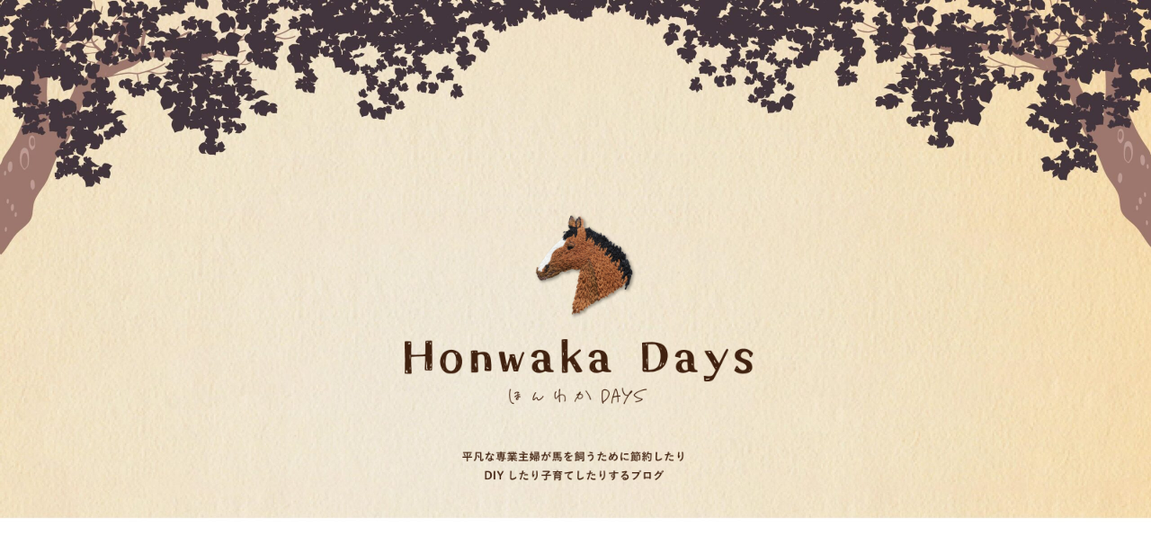

--- FILE ---
content_type: text/html; charset=utf-8
request_url: https://www.google.com/recaptcha/api2/anchor?ar=1&k=6LcE2BwbAAAAALXfAOEOQ-msvvacMX7cD1Z1eOI_&co=aHR0cHM6Ly9ob253YWthLWRheXMuY29tOjQ0Mw..&hl=en&v=N67nZn4AqZkNcbeMu4prBgzg&size=invisible&badge=inline&anchor-ms=20000&execute-ms=30000&cb=dci6eh2up4y2
body_size: 48642
content:
<!DOCTYPE HTML><html dir="ltr" lang="en"><head><meta http-equiv="Content-Type" content="text/html; charset=UTF-8">
<meta http-equiv="X-UA-Compatible" content="IE=edge">
<title>reCAPTCHA</title>
<style type="text/css">
/* cyrillic-ext */
@font-face {
  font-family: 'Roboto';
  font-style: normal;
  font-weight: 400;
  font-stretch: 100%;
  src: url(//fonts.gstatic.com/s/roboto/v48/KFO7CnqEu92Fr1ME7kSn66aGLdTylUAMa3GUBHMdazTgWw.woff2) format('woff2');
  unicode-range: U+0460-052F, U+1C80-1C8A, U+20B4, U+2DE0-2DFF, U+A640-A69F, U+FE2E-FE2F;
}
/* cyrillic */
@font-face {
  font-family: 'Roboto';
  font-style: normal;
  font-weight: 400;
  font-stretch: 100%;
  src: url(//fonts.gstatic.com/s/roboto/v48/KFO7CnqEu92Fr1ME7kSn66aGLdTylUAMa3iUBHMdazTgWw.woff2) format('woff2');
  unicode-range: U+0301, U+0400-045F, U+0490-0491, U+04B0-04B1, U+2116;
}
/* greek-ext */
@font-face {
  font-family: 'Roboto';
  font-style: normal;
  font-weight: 400;
  font-stretch: 100%;
  src: url(//fonts.gstatic.com/s/roboto/v48/KFO7CnqEu92Fr1ME7kSn66aGLdTylUAMa3CUBHMdazTgWw.woff2) format('woff2');
  unicode-range: U+1F00-1FFF;
}
/* greek */
@font-face {
  font-family: 'Roboto';
  font-style: normal;
  font-weight: 400;
  font-stretch: 100%;
  src: url(//fonts.gstatic.com/s/roboto/v48/KFO7CnqEu92Fr1ME7kSn66aGLdTylUAMa3-UBHMdazTgWw.woff2) format('woff2');
  unicode-range: U+0370-0377, U+037A-037F, U+0384-038A, U+038C, U+038E-03A1, U+03A3-03FF;
}
/* math */
@font-face {
  font-family: 'Roboto';
  font-style: normal;
  font-weight: 400;
  font-stretch: 100%;
  src: url(//fonts.gstatic.com/s/roboto/v48/KFO7CnqEu92Fr1ME7kSn66aGLdTylUAMawCUBHMdazTgWw.woff2) format('woff2');
  unicode-range: U+0302-0303, U+0305, U+0307-0308, U+0310, U+0312, U+0315, U+031A, U+0326-0327, U+032C, U+032F-0330, U+0332-0333, U+0338, U+033A, U+0346, U+034D, U+0391-03A1, U+03A3-03A9, U+03B1-03C9, U+03D1, U+03D5-03D6, U+03F0-03F1, U+03F4-03F5, U+2016-2017, U+2034-2038, U+203C, U+2040, U+2043, U+2047, U+2050, U+2057, U+205F, U+2070-2071, U+2074-208E, U+2090-209C, U+20D0-20DC, U+20E1, U+20E5-20EF, U+2100-2112, U+2114-2115, U+2117-2121, U+2123-214F, U+2190, U+2192, U+2194-21AE, U+21B0-21E5, U+21F1-21F2, U+21F4-2211, U+2213-2214, U+2216-22FF, U+2308-230B, U+2310, U+2319, U+231C-2321, U+2336-237A, U+237C, U+2395, U+239B-23B7, U+23D0, U+23DC-23E1, U+2474-2475, U+25AF, U+25B3, U+25B7, U+25BD, U+25C1, U+25CA, U+25CC, U+25FB, U+266D-266F, U+27C0-27FF, U+2900-2AFF, U+2B0E-2B11, U+2B30-2B4C, U+2BFE, U+3030, U+FF5B, U+FF5D, U+1D400-1D7FF, U+1EE00-1EEFF;
}
/* symbols */
@font-face {
  font-family: 'Roboto';
  font-style: normal;
  font-weight: 400;
  font-stretch: 100%;
  src: url(//fonts.gstatic.com/s/roboto/v48/KFO7CnqEu92Fr1ME7kSn66aGLdTylUAMaxKUBHMdazTgWw.woff2) format('woff2');
  unicode-range: U+0001-000C, U+000E-001F, U+007F-009F, U+20DD-20E0, U+20E2-20E4, U+2150-218F, U+2190, U+2192, U+2194-2199, U+21AF, U+21E6-21F0, U+21F3, U+2218-2219, U+2299, U+22C4-22C6, U+2300-243F, U+2440-244A, U+2460-24FF, U+25A0-27BF, U+2800-28FF, U+2921-2922, U+2981, U+29BF, U+29EB, U+2B00-2BFF, U+4DC0-4DFF, U+FFF9-FFFB, U+10140-1018E, U+10190-1019C, U+101A0, U+101D0-101FD, U+102E0-102FB, U+10E60-10E7E, U+1D2C0-1D2D3, U+1D2E0-1D37F, U+1F000-1F0FF, U+1F100-1F1AD, U+1F1E6-1F1FF, U+1F30D-1F30F, U+1F315, U+1F31C, U+1F31E, U+1F320-1F32C, U+1F336, U+1F378, U+1F37D, U+1F382, U+1F393-1F39F, U+1F3A7-1F3A8, U+1F3AC-1F3AF, U+1F3C2, U+1F3C4-1F3C6, U+1F3CA-1F3CE, U+1F3D4-1F3E0, U+1F3ED, U+1F3F1-1F3F3, U+1F3F5-1F3F7, U+1F408, U+1F415, U+1F41F, U+1F426, U+1F43F, U+1F441-1F442, U+1F444, U+1F446-1F449, U+1F44C-1F44E, U+1F453, U+1F46A, U+1F47D, U+1F4A3, U+1F4B0, U+1F4B3, U+1F4B9, U+1F4BB, U+1F4BF, U+1F4C8-1F4CB, U+1F4D6, U+1F4DA, U+1F4DF, U+1F4E3-1F4E6, U+1F4EA-1F4ED, U+1F4F7, U+1F4F9-1F4FB, U+1F4FD-1F4FE, U+1F503, U+1F507-1F50B, U+1F50D, U+1F512-1F513, U+1F53E-1F54A, U+1F54F-1F5FA, U+1F610, U+1F650-1F67F, U+1F687, U+1F68D, U+1F691, U+1F694, U+1F698, U+1F6AD, U+1F6B2, U+1F6B9-1F6BA, U+1F6BC, U+1F6C6-1F6CF, U+1F6D3-1F6D7, U+1F6E0-1F6EA, U+1F6F0-1F6F3, U+1F6F7-1F6FC, U+1F700-1F7FF, U+1F800-1F80B, U+1F810-1F847, U+1F850-1F859, U+1F860-1F887, U+1F890-1F8AD, U+1F8B0-1F8BB, U+1F8C0-1F8C1, U+1F900-1F90B, U+1F93B, U+1F946, U+1F984, U+1F996, U+1F9E9, U+1FA00-1FA6F, U+1FA70-1FA7C, U+1FA80-1FA89, U+1FA8F-1FAC6, U+1FACE-1FADC, U+1FADF-1FAE9, U+1FAF0-1FAF8, U+1FB00-1FBFF;
}
/* vietnamese */
@font-face {
  font-family: 'Roboto';
  font-style: normal;
  font-weight: 400;
  font-stretch: 100%;
  src: url(//fonts.gstatic.com/s/roboto/v48/KFO7CnqEu92Fr1ME7kSn66aGLdTylUAMa3OUBHMdazTgWw.woff2) format('woff2');
  unicode-range: U+0102-0103, U+0110-0111, U+0128-0129, U+0168-0169, U+01A0-01A1, U+01AF-01B0, U+0300-0301, U+0303-0304, U+0308-0309, U+0323, U+0329, U+1EA0-1EF9, U+20AB;
}
/* latin-ext */
@font-face {
  font-family: 'Roboto';
  font-style: normal;
  font-weight: 400;
  font-stretch: 100%;
  src: url(//fonts.gstatic.com/s/roboto/v48/KFO7CnqEu92Fr1ME7kSn66aGLdTylUAMa3KUBHMdazTgWw.woff2) format('woff2');
  unicode-range: U+0100-02BA, U+02BD-02C5, U+02C7-02CC, U+02CE-02D7, U+02DD-02FF, U+0304, U+0308, U+0329, U+1D00-1DBF, U+1E00-1E9F, U+1EF2-1EFF, U+2020, U+20A0-20AB, U+20AD-20C0, U+2113, U+2C60-2C7F, U+A720-A7FF;
}
/* latin */
@font-face {
  font-family: 'Roboto';
  font-style: normal;
  font-weight: 400;
  font-stretch: 100%;
  src: url(//fonts.gstatic.com/s/roboto/v48/KFO7CnqEu92Fr1ME7kSn66aGLdTylUAMa3yUBHMdazQ.woff2) format('woff2');
  unicode-range: U+0000-00FF, U+0131, U+0152-0153, U+02BB-02BC, U+02C6, U+02DA, U+02DC, U+0304, U+0308, U+0329, U+2000-206F, U+20AC, U+2122, U+2191, U+2193, U+2212, U+2215, U+FEFF, U+FFFD;
}
/* cyrillic-ext */
@font-face {
  font-family: 'Roboto';
  font-style: normal;
  font-weight: 500;
  font-stretch: 100%;
  src: url(//fonts.gstatic.com/s/roboto/v48/KFO7CnqEu92Fr1ME7kSn66aGLdTylUAMa3GUBHMdazTgWw.woff2) format('woff2');
  unicode-range: U+0460-052F, U+1C80-1C8A, U+20B4, U+2DE0-2DFF, U+A640-A69F, U+FE2E-FE2F;
}
/* cyrillic */
@font-face {
  font-family: 'Roboto';
  font-style: normal;
  font-weight: 500;
  font-stretch: 100%;
  src: url(//fonts.gstatic.com/s/roboto/v48/KFO7CnqEu92Fr1ME7kSn66aGLdTylUAMa3iUBHMdazTgWw.woff2) format('woff2');
  unicode-range: U+0301, U+0400-045F, U+0490-0491, U+04B0-04B1, U+2116;
}
/* greek-ext */
@font-face {
  font-family: 'Roboto';
  font-style: normal;
  font-weight: 500;
  font-stretch: 100%;
  src: url(//fonts.gstatic.com/s/roboto/v48/KFO7CnqEu92Fr1ME7kSn66aGLdTylUAMa3CUBHMdazTgWw.woff2) format('woff2');
  unicode-range: U+1F00-1FFF;
}
/* greek */
@font-face {
  font-family: 'Roboto';
  font-style: normal;
  font-weight: 500;
  font-stretch: 100%;
  src: url(//fonts.gstatic.com/s/roboto/v48/KFO7CnqEu92Fr1ME7kSn66aGLdTylUAMa3-UBHMdazTgWw.woff2) format('woff2');
  unicode-range: U+0370-0377, U+037A-037F, U+0384-038A, U+038C, U+038E-03A1, U+03A3-03FF;
}
/* math */
@font-face {
  font-family: 'Roboto';
  font-style: normal;
  font-weight: 500;
  font-stretch: 100%;
  src: url(//fonts.gstatic.com/s/roboto/v48/KFO7CnqEu92Fr1ME7kSn66aGLdTylUAMawCUBHMdazTgWw.woff2) format('woff2');
  unicode-range: U+0302-0303, U+0305, U+0307-0308, U+0310, U+0312, U+0315, U+031A, U+0326-0327, U+032C, U+032F-0330, U+0332-0333, U+0338, U+033A, U+0346, U+034D, U+0391-03A1, U+03A3-03A9, U+03B1-03C9, U+03D1, U+03D5-03D6, U+03F0-03F1, U+03F4-03F5, U+2016-2017, U+2034-2038, U+203C, U+2040, U+2043, U+2047, U+2050, U+2057, U+205F, U+2070-2071, U+2074-208E, U+2090-209C, U+20D0-20DC, U+20E1, U+20E5-20EF, U+2100-2112, U+2114-2115, U+2117-2121, U+2123-214F, U+2190, U+2192, U+2194-21AE, U+21B0-21E5, U+21F1-21F2, U+21F4-2211, U+2213-2214, U+2216-22FF, U+2308-230B, U+2310, U+2319, U+231C-2321, U+2336-237A, U+237C, U+2395, U+239B-23B7, U+23D0, U+23DC-23E1, U+2474-2475, U+25AF, U+25B3, U+25B7, U+25BD, U+25C1, U+25CA, U+25CC, U+25FB, U+266D-266F, U+27C0-27FF, U+2900-2AFF, U+2B0E-2B11, U+2B30-2B4C, U+2BFE, U+3030, U+FF5B, U+FF5D, U+1D400-1D7FF, U+1EE00-1EEFF;
}
/* symbols */
@font-face {
  font-family: 'Roboto';
  font-style: normal;
  font-weight: 500;
  font-stretch: 100%;
  src: url(//fonts.gstatic.com/s/roboto/v48/KFO7CnqEu92Fr1ME7kSn66aGLdTylUAMaxKUBHMdazTgWw.woff2) format('woff2');
  unicode-range: U+0001-000C, U+000E-001F, U+007F-009F, U+20DD-20E0, U+20E2-20E4, U+2150-218F, U+2190, U+2192, U+2194-2199, U+21AF, U+21E6-21F0, U+21F3, U+2218-2219, U+2299, U+22C4-22C6, U+2300-243F, U+2440-244A, U+2460-24FF, U+25A0-27BF, U+2800-28FF, U+2921-2922, U+2981, U+29BF, U+29EB, U+2B00-2BFF, U+4DC0-4DFF, U+FFF9-FFFB, U+10140-1018E, U+10190-1019C, U+101A0, U+101D0-101FD, U+102E0-102FB, U+10E60-10E7E, U+1D2C0-1D2D3, U+1D2E0-1D37F, U+1F000-1F0FF, U+1F100-1F1AD, U+1F1E6-1F1FF, U+1F30D-1F30F, U+1F315, U+1F31C, U+1F31E, U+1F320-1F32C, U+1F336, U+1F378, U+1F37D, U+1F382, U+1F393-1F39F, U+1F3A7-1F3A8, U+1F3AC-1F3AF, U+1F3C2, U+1F3C4-1F3C6, U+1F3CA-1F3CE, U+1F3D4-1F3E0, U+1F3ED, U+1F3F1-1F3F3, U+1F3F5-1F3F7, U+1F408, U+1F415, U+1F41F, U+1F426, U+1F43F, U+1F441-1F442, U+1F444, U+1F446-1F449, U+1F44C-1F44E, U+1F453, U+1F46A, U+1F47D, U+1F4A3, U+1F4B0, U+1F4B3, U+1F4B9, U+1F4BB, U+1F4BF, U+1F4C8-1F4CB, U+1F4D6, U+1F4DA, U+1F4DF, U+1F4E3-1F4E6, U+1F4EA-1F4ED, U+1F4F7, U+1F4F9-1F4FB, U+1F4FD-1F4FE, U+1F503, U+1F507-1F50B, U+1F50D, U+1F512-1F513, U+1F53E-1F54A, U+1F54F-1F5FA, U+1F610, U+1F650-1F67F, U+1F687, U+1F68D, U+1F691, U+1F694, U+1F698, U+1F6AD, U+1F6B2, U+1F6B9-1F6BA, U+1F6BC, U+1F6C6-1F6CF, U+1F6D3-1F6D7, U+1F6E0-1F6EA, U+1F6F0-1F6F3, U+1F6F7-1F6FC, U+1F700-1F7FF, U+1F800-1F80B, U+1F810-1F847, U+1F850-1F859, U+1F860-1F887, U+1F890-1F8AD, U+1F8B0-1F8BB, U+1F8C0-1F8C1, U+1F900-1F90B, U+1F93B, U+1F946, U+1F984, U+1F996, U+1F9E9, U+1FA00-1FA6F, U+1FA70-1FA7C, U+1FA80-1FA89, U+1FA8F-1FAC6, U+1FACE-1FADC, U+1FADF-1FAE9, U+1FAF0-1FAF8, U+1FB00-1FBFF;
}
/* vietnamese */
@font-face {
  font-family: 'Roboto';
  font-style: normal;
  font-weight: 500;
  font-stretch: 100%;
  src: url(//fonts.gstatic.com/s/roboto/v48/KFO7CnqEu92Fr1ME7kSn66aGLdTylUAMa3OUBHMdazTgWw.woff2) format('woff2');
  unicode-range: U+0102-0103, U+0110-0111, U+0128-0129, U+0168-0169, U+01A0-01A1, U+01AF-01B0, U+0300-0301, U+0303-0304, U+0308-0309, U+0323, U+0329, U+1EA0-1EF9, U+20AB;
}
/* latin-ext */
@font-face {
  font-family: 'Roboto';
  font-style: normal;
  font-weight: 500;
  font-stretch: 100%;
  src: url(//fonts.gstatic.com/s/roboto/v48/KFO7CnqEu92Fr1ME7kSn66aGLdTylUAMa3KUBHMdazTgWw.woff2) format('woff2');
  unicode-range: U+0100-02BA, U+02BD-02C5, U+02C7-02CC, U+02CE-02D7, U+02DD-02FF, U+0304, U+0308, U+0329, U+1D00-1DBF, U+1E00-1E9F, U+1EF2-1EFF, U+2020, U+20A0-20AB, U+20AD-20C0, U+2113, U+2C60-2C7F, U+A720-A7FF;
}
/* latin */
@font-face {
  font-family: 'Roboto';
  font-style: normal;
  font-weight: 500;
  font-stretch: 100%;
  src: url(//fonts.gstatic.com/s/roboto/v48/KFO7CnqEu92Fr1ME7kSn66aGLdTylUAMa3yUBHMdazQ.woff2) format('woff2');
  unicode-range: U+0000-00FF, U+0131, U+0152-0153, U+02BB-02BC, U+02C6, U+02DA, U+02DC, U+0304, U+0308, U+0329, U+2000-206F, U+20AC, U+2122, U+2191, U+2193, U+2212, U+2215, U+FEFF, U+FFFD;
}
/* cyrillic-ext */
@font-face {
  font-family: 'Roboto';
  font-style: normal;
  font-weight: 900;
  font-stretch: 100%;
  src: url(//fonts.gstatic.com/s/roboto/v48/KFO7CnqEu92Fr1ME7kSn66aGLdTylUAMa3GUBHMdazTgWw.woff2) format('woff2');
  unicode-range: U+0460-052F, U+1C80-1C8A, U+20B4, U+2DE0-2DFF, U+A640-A69F, U+FE2E-FE2F;
}
/* cyrillic */
@font-face {
  font-family: 'Roboto';
  font-style: normal;
  font-weight: 900;
  font-stretch: 100%;
  src: url(//fonts.gstatic.com/s/roboto/v48/KFO7CnqEu92Fr1ME7kSn66aGLdTylUAMa3iUBHMdazTgWw.woff2) format('woff2');
  unicode-range: U+0301, U+0400-045F, U+0490-0491, U+04B0-04B1, U+2116;
}
/* greek-ext */
@font-face {
  font-family: 'Roboto';
  font-style: normal;
  font-weight: 900;
  font-stretch: 100%;
  src: url(//fonts.gstatic.com/s/roboto/v48/KFO7CnqEu92Fr1ME7kSn66aGLdTylUAMa3CUBHMdazTgWw.woff2) format('woff2');
  unicode-range: U+1F00-1FFF;
}
/* greek */
@font-face {
  font-family: 'Roboto';
  font-style: normal;
  font-weight: 900;
  font-stretch: 100%;
  src: url(//fonts.gstatic.com/s/roboto/v48/KFO7CnqEu92Fr1ME7kSn66aGLdTylUAMa3-UBHMdazTgWw.woff2) format('woff2');
  unicode-range: U+0370-0377, U+037A-037F, U+0384-038A, U+038C, U+038E-03A1, U+03A3-03FF;
}
/* math */
@font-face {
  font-family: 'Roboto';
  font-style: normal;
  font-weight: 900;
  font-stretch: 100%;
  src: url(//fonts.gstatic.com/s/roboto/v48/KFO7CnqEu92Fr1ME7kSn66aGLdTylUAMawCUBHMdazTgWw.woff2) format('woff2');
  unicode-range: U+0302-0303, U+0305, U+0307-0308, U+0310, U+0312, U+0315, U+031A, U+0326-0327, U+032C, U+032F-0330, U+0332-0333, U+0338, U+033A, U+0346, U+034D, U+0391-03A1, U+03A3-03A9, U+03B1-03C9, U+03D1, U+03D5-03D6, U+03F0-03F1, U+03F4-03F5, U+2016-2017, U+2034-2038, U+203C, U+2040, U+2043, U+2047, U+2050, U+2057, U+205F, U+2070-2071, U+2074-208E, U+2090-209C, U+20D0-20DC, U+20E1, U+20E5-20EF, U+2100-2112, U+2114-2115, U+2117-2121, U+2123-214F, U+2190, U+2192, U+2194-21AE, U+21B0-21E5, U+21F1-21F2, U+21F4-2211, U+2213-2214, U+2216-22FF, U+2308-230B, U+2310, U+2319, U+231C-2321, U+2336-237A, U+237C, U+2395, U+239B-23B7, U+23D0, U+23DC-23E1, U+2474-2475, U+25AF, U+25B3, U+25B7, U+25BD, U+25C1, U+25CA, U+25CC, U+25FB, U+266D-266F, U+27C0-27FF, U+2900-2AFF, U+2B0E-2B11, U+2B30-2B4C, U+2BFE, U+3030, U+FF5B, U+FF5D, U+1D400-1D7FF, U+1EE00-1EEFF;
}
/* symbols */
@font-face {
  font-family: 'Roboto';
  font-style: normal;
  font-weight: 900;
  font-stretch: 100%;
  src: url(//fonts.gstatic.com/s/roboto/v48/KFO7CnqEu92Fr1ME7kSn66aGLdTylUAMaxKUBHMdazTgWw.woff2) format('woff2');
  unicode-range: U+0001-000C, U+000E-001F, U+007F-009F, U+20DD-20E0, U+20E2-20E4, U+2150-218F, U+2190, U+2192, U+2194-2199, U+21AF, U+21E6-21F0, U+21F3, U+2218-2219, U+2299, U+22C4-22C6, U+2300-243F, U+2440-244A, U+2460-24FF, U+25A0-27BF, U+2800-28FF, U+2921-2922, U+2981, U+29BF, U+29EB, U+2B00-2BFF, U+4DC0-4DFF, U+FFF9-FFFB, U+10140-1018E, U+10190-1019C, U+101A0, U+101D0-101FD, U+102E0-102FB, U+10E60-10E7E, U+1D2C0-1D2D3, U+1D2E0-1D37F, U+1F000-1F0FF, U+1F100-1F1AD, U+1F1E6-1F1FF, U+1F30D-1F30F, U+1F315, U+1F31C, U+1F31E, U+1F320-1F32C, U+1F336, U+1F378, U+1F37D, U+1F382, U+1F393-1F39F, U+1F3A7-1F3A8, U+1F3AC-1F3AF, U+1F3C2, U+1F3C4-1F3C6, U+1F3CA-1F3CE, U+1F3D4-1F3E0, U+1F3ED, U+1F3F1-1F3F3, U+1F3F5-1F3F7, U+1F408, U+1F415, U+1F41F, U+1F426, U+1F43F, U+1F441-1F442, U+1F444, U+1F446-1F449, U+1F44C-1F44E, U+1F453, U+1F46A, U+1F47D, U+1F4A3, U+1F4B0, U+1F4B3, U+1F4B9, U+1F4BB, U+1F4BF, U+1F4C8-1F4CB, U+1F4D6, U+1F4DA, U+1F4DF, U+1F4E3-1F4E6, U+1F4EA-1F4ED, U+1F4F7, U+1F4F9-1F4FB, U+1F4FD-1F4FE, U+1F503, U+1F507-1F50B, U+1F50D, U+1F512-1F513, U+1F53E-1F54A, U+1F54F-1F5FA, U+1F610, U+1F650-1F67F, U+1F687, U+1F68D, U+1F691, U+1F694, U+1F698, U+1F6AD, U+1F6B2, U+1F6B9-1F6BA, U+1F6BC, U+1F6C6-1F6CF, U+1F6D3-1F6D7, U+1F6E0-1F6EA, U+1F6F0-1F6F3, U+1F6F7-1F6FC, U+1F700-1F7FF, U+1F800-1F80B, U+1F810-1F847, U+1F850-1F859, U+1F860-1F887, U+1F890-1F8AD, U+1F8B0-1F8BB, U+1F8C0-1F8C1, U+1F900-1F90B, U+1F93B, U+1F946, U+1F984, U+1F996, U+1F9E9, U+1FA00-1FA6F, U+1FA70-1FA7C, U+1FA80-1FA89, U+1FA8F-1FAC6, U+1FACE-1FADC, U+1FADF-1FAE9, U+1FAF0-1FAF8, U+1FB00-1FBFF;
}
/* vietnamese */
@font-face {
  font-family: 'Roboto';
  font-style: normal;
  font-weight: 900;
  font-stretch: 100%;
  src: url(//fonts.gstatic.com/s/roboto/v48/KFO7CnqEu92Fr1ME7kSn66aGLdTylUAMa3OUBHMdazTgWw.woff2) format('woff2');
  unicode-range: U+0102-0103, U+0110-0111, U+0128-0129, U+0168-0169, U+01A0-01A1, U+01AF-01B0, U+0300-0301, U+0303-0304, U+0308-0309, U+0323, U+0329, U+1EA0-1EF9, U+20AB;
}
/* latin-ext */
@font-face {
  font-family: 'Roboto';
  font-style: normal;
  font-weight: 900;
  font-stretch: 100%;
  src: url(//fonts.gstatic.com/s/roboto/v48/KFO7CnqEu92Fr1ME7kSn66aGLdTylUAMa3KUBHMdazTgWw.woff2) format('woff2');
  unicode-range: U+0100-02BA, U+02BD-02C5, U+02C7-02CC, U+02CE-02D7, U+02DD-02FF, U+0304, U+0308, U+0329, U+1D00-1DBF, U+1E00-1E9F, U+1EF2-1EFF, U+2020, U+20A0-20AB, U+20AD-20C0, U+2113, U+2C60-2C7F, U+A720-A7FF;
}
/* latin */
@font-face {
  font-family: 'Roboto';
  font-style: normal;
  font-weight: 900;
  font-stretch: 100%;
  src: url(//fonts.gstatic.com/s/roboto/v48/KFO7CnqEu92Fr1ME7kSn66aGLdTylUAMa3yUBHMdazQ.woff2) format('woff2');
  unicode-range: U+0000-00FF, U+0131, U+0152-0153, U+02BB-02BC, U+02C6, U+02DA, U+02DC, U+0304, U+0308, U+0329, U+2000-206F, U+20AC, U+2122, U+2191, U+2193, U+2212, U+2215, U+FEFF, U+FFFD;
}

</style>
<link rel="stylesheet" type="text/css" href="https://www.gstatic.com/recaptcha/releases/N67nZn4AqZkNcbeMu4prBgzg/styles__ltr.css">
<script nonce="S3kCaKw7hG5a_p1cysFqWw" type="text/javascript">window['__recaptcha_api'] = 'https://www.google.com/recaptcha/api2/';</script>
<script type="text/javascript" src="https://www.gstatic.com/recaptcha/releases/N67nZn4AqZkNcbeMu4prBgzg/recaptcha__en.js" nonce="S3kCaKw7hG5a_p1cysFqWw">
      
    </script></head>
<body><div id="rc-anchor-alert" class="rc-anchor-alert"></div>
<input type="hidden" id="recaptcha-token" value="[base64]">
<script type="text/javascript" nonce="S3kCaKw7hG5a_p1cysFqWw">
      recaptcha.anchor.Main.init("[\x22ainput\x22,[\x22bgdata\x22,\x22\x22,\[base64]/[base64]/[base64]/[base64]/[base64]/UltsKytdPUU6KEU8MjA0OD9SW2wrK109RT4+NnwxOTI6KChFJjY0NTEyKT09NTUyOTYmJk0rMTxjLmxlbmd0aCYmKGMuY2hhckNvZGVBdChNKzEpJjY0NTEyKT09NTYzMjA/[base64]/[base64]/[base64]/[base64]/[base64]/[base64]/[base64]\x22,\[base64]\x22,\[base64]/CvXnCrTJlw58fwqDCs1XCty/DoUbDosKhCMOtw4FySsOgN27DkMOCw4vDiUwWMsO2wr7Du3zCnEleN8KSfGrDjsKoch7CozrDhsKgH8OBwoBhER/CnyTCqg9vw5TDnH7DlsO+wqICES5/TChYJgg3LMOqw7InYWbDgsObw4vDhsOzw7zDiGvDk8KRw7HDosOUw5kSbkbDqXcIw6zDgcOIAMOSw7rDsjDCvXcFw5M/woh0Y8OQwpnCg8OwcQ9xKjDDkyhcwrjDlsK4w7ZHeWfDhm4Yw4J9e8OhwoTClGU0w7t+ZMOmwowLwqoQSS1ywqINIzs7Ez3CgMORw4A5w6rCgERqDcKOecKUwpxhHhDCpzgcw7QYG8O3wr5bIF/[base64]/[base64]/R0Vsw4LDhsORHsO1w44Yw48GIm13WsKsWMKgw4/DhMKZPcKswrEKwqDDgwLDu8O6w7DDiEAbw4MLw7zDpMKUAXIDI8OSPsKuTMOfwo92w44/NynDvk0+XsKawqsvwpDDmivCuQLDhDDCosObwrrCqsOgaTInb8ODw43DrsO3w5/Cg8O6MGzCt0fDgcO/[base64]/AWXDrsOUGcOow6p3w5A8w4nDpMKVw4FNwqzDrMKgVsOqw5xLwrY+PcOGfybCv1nCkXdiw6vCo8KmVj3CrXw8CEDCsMK4SsOxwrN0w6PDksODIzMUD8OENmdHYMOZeG/DlzNrw6/[base64]/[base64]/CiA7CpsKYwqvCvcKLLcONwo3Clg11w4LCg2MDwr/CvUwzwqMpwpDDhXMQwr07wofCqMOPfDPDgwTCjX/Dsz9Hw4/DjFfCvQLDu17DpMKWw5PCvkkldsO0wovClAliw7XCmhvCq37DrsKcfsOYQyrCssOew4vDvWPDtxsAwpBdwqHDiMK0CMKHBsOZaMOKwoBew780woQ4wrdtw43DkknCicKRwqnDqsK7w5XDnMO1w4hfJy7Dvidxw6kIDsOWwqpoZsO6ex5FwrcIwod/wqTDgiTDgQvDnVjDmkAyZi19HcK1ez3CvcOrwohtBsOtLsO0w5zCqkDCk8OwR8ORw7Y3wqAQNiUiw6NnwoU9G8O3TMOVemFNwrvDlsOXwqTClcOPIsOWw7XDvMO1bsKPLnXDrwHDsh/Ci3rDkMOIwoLDsMO5w6LCvwB8EQAlWsK8w4TClyd/wqN1SA3DkRDDv8ORwo3CgDDDhHLCj8Kkw4fDvsK6w5fDpgUqfcO3YMKOMQ7DhgvCs2rDoMOWZh/Clzllwol/[base64]/w5HCqVbDpcKYwqZpw53DkwtZw6QhXkHDoMKUwonCuiMcV8OPbMKJdTRUL3rDj8Kzw7jDmsKUwpptwqPDo8OXQCY+woLCp0TCg8OdwrIYKsO9woHDtMKgdh/Dk8KuFnnCoxl6wr/CuXxZw7JWwq1xw5Q6w6TCnMOAN8KdwrRLdkFhVsOawpMRwq02KxN7MjTDoEPCrmNUw4LDkjx0DVA+w4tjw6DDsMOkM8OOw5PCpMKFGsO7LsK5wqwDw63Dnl5Zwo5/wrtQF8OWw6jDhMK4e0PCqcOmwr9zBMO8wpDChsKXJcO3wopDNjrDq3p7w6fChx7DhsOlK8OEPUJqw6DChzozwoZJc8KEDGDDgsKhwqMDwo7CqsKaUsKiwqsZOsKXEcO/[base64]/[base64]/acOUw4oXLcKzwp9UMMO/[base64]/DkzUGw6Ilw75swrHDmDM3w5MAwrRuw7HCjsKMwqJyFBUqG3MiJXHCuGjCq8Odwq9iwoZUC8OGwp9ARzoEw5QFw5bDvcKjwppxQ0HDocKvF8O4YMKkw63CjsOSBRjDhiMsMcKYY8OJworDunczCXwkAcOeQsKtA8KdwqRpwqjDjsK+LyPDg8KPwq5nwqk/w7TCoWsQw74/[base64]/bcOLw4vCsMKsYnBic8O0w4tBwrlnT8OLw5Qew6ENRMOWw6UiwpRHL8KZwqA9w7/DsDbCt3rCmMKywqg/wpTDlyrDvgpoQ8KWw5t0wo/CgMKyw5/Cj03DkcKNw71VXgvDmcOhw57Cml/DvcOhwrfDmTnCtsKwXMOWd3E6O1PDiQTCn8OLasOFEMKZe2lJVD9zw58ew7rCs8KnMcO2PsK2w6ZnfBN1wpNUAhLDhjF3VkfDrBnCq8K9wr3DicOEw5trBmPDv8KswrbDgUkHw7o4IcKmw5vDqgbClA9zJMO6w5YsOh4AWsOzB8K3KxzDvSHCoDY0wo/CglNYw6XDlx98w7nDlA4Cd1w1Kl7CtcKGJD1cXMKnWgIjwqF2L3F7eFFhT005w7HDk8KowoTDti/DjgRqwqNhw5fCq3/[base64]/DlHfDqsKbw7fDu3lPb8KDfcKpVHYMcMOrwoxhwr4rRyrCo8Ome2EIIsKow6PCuhhRw59TJkcEV0jCskLCjsKIw4nDsMOKJwnDlMKPw6zDoMKnbDJFLWLCmMOLb3rCjQQUwpxSw6xeH2zDuMOHwp9DOW1rKMO6w4VbLMKow4NfH0NXJwzDt3ckRcOrwoFhwo/[base64]/[base64]/wo3CtcKYwp/CgcOpw7EGw7FGw53Cm0TDiMOPw4XCvELCp8Kxw4sMIsO2DznCnsOAF8OrbsKEwrPCnDHCqMKMdcKUBXYsw6/Dr8K7w5MdG8KywofCugvDtMKHM8KYw5wow7LCqsKDwq3ClSlDw7snw5DDmsOVO8Kqw4zCqsKuVMOHAChnwqJpwrpGwrPDsB/[base64]/Cs8OydcK1QE/CqjrDtsOQeyjCvX7CosK/bcKfEWkEZkBpJnTCgMKUwogYwqp/JipPw7fDhcK6w6rDq8KXw6PCjnIBY8KLYiLCmgUaw7HCm8O6EcOIwqXDj1PDicKpwpAlBMKzw7TCssK6fzpPW8ORw63DoVwGU2pSw77DtMOIw4MYdxnCocKRw4TCu8Kvwq/ClWxaw5NVwq3DvzTDvMOOWl1zfHEVw61rf8KRw6ksdWHDrMKNwqXDvVEiGcKzKMKbwqU/w6Z2WcOPFEPDpj0RZ8O+wo11wrsmaXVIwoFPRHPCsCjDssOBw6hVTsO6b33DuMKxw6jCvSfDqsOow6bCjMKsdsK7ZxTCiMK5wqDDmioMZn/DnGHDhznDpsK/d0B/bsKXJMO3F34gIgcrw7QbSg/CgE9IB2RzMsORRj7CqsOAwp7CnTEkFMOfZwLCvxbDtMK2InRxwpZ3O1HCmmZiw7HCiEvDlsKeeXjDtsO9w7thBsK1VMKhe2jChmArwojDlUTCuMKvw63Ck8KWYVk8wpVfw7UlI8KlDsO5wpDCvWRDwqPDhDFLw7zDnkTCvnwswpAFVsOOSsK2w7w5DA/DsBIhIMKgGGvCmsOPw4NCwp5Jw58jwofDr8Kcw4zCnmvDlH9aCcO/THZsU0zDvD1Owp/[base64]/DksK1dmNVQzjCvsOswr3DsGjDgSN6VgPDvcOSQcOWw4JjZMKAw5nDosKcHsKpOsO7w6gww4gZw4gfwojCnVTDlXEEH8OSw7h0w64/Enh9wrMZwq3DnMKAw6zDoE9+PsK7w4bCuWdCwprDpMOEdMOsTT/CjS7DlynChsK3VF3DlMO+acO3w65ufyISYinDi8OlH23Dknsrfy4FAA/CpyvDvMOyPsOHFcOQZmnDpmvCrDnDtQgcwqowGsOAGcOzw6/Cm1kHFFTDusK/azJDwrYtwpcMw65jZQoNw68sD0nDoS/[base64]/DmsKIZ0nDi08CZcKZK0XDssO0w4gkw5RIIRcbA8OneMKXw4HDuMOUw4PCpcOSw6nCoULDp8KHw7gGPj/Co0/[base64]/CqTcdwpB8aMOudEnDhWrCiW1vN8OiEnzChE5gw4LCpS8Uw7nCgw7DuG1AwqlzSUsLwrEfwrx6eCLDgHFhP8O/w7YMw7XDh8KmBsO2c8KrwpnCicKdWDNYw4TDgMO3w5Rtw7fDsGbDhcKywopmwqxVwozDnMOJw7NlVTXCrnsHwrtDwq3DrMOCw6ErfF1Pwohjw5jDuAjCksOAw4Ynwq5awpwaZsO2wpDDrwhKwphgH3s4wpvDhWzCrVVHw78/wonCtnPCkkXChsOww40GMcOqw4bDqkwxPMKDwqEcw4A2dMKPFsOxw5tNLmAKwoAswrQ6GBJyw60jw4R4wrYJw75WEUIZGDdIwopcIwlnZcO7SHLDr2J7P09Nw59LQMK9dV/Co33DplorbFfDq8ODwp1KQGfDiXPDlmzCksOsE8O6WcOYwrl2GMK7OMKOw6APwoDDkS9AwpVeG8O8wpTCgsO+RcOtJsOhYErCjMKtacOQw4hvw7laGUs/e8OpwpTCoEfCqWnDiXnCj8OdwrlYw7Frwr7CiSEoBnwIw6BhXGvCjycPEwzDgyTDsTdLC0NXHE7Ck8OACsO5dcOdw6/Cuh3Dl8K5G8KZw5AUX8KmWXvChMKxIFRgL8O2H0fDusOLcD3Cj8KZwq/[base64]/[base64]/[base64]/Crh4HwqFXLsKIwp/[base64]/CjmfChcKaSj9mRMKuwqTCrMOZwrDDusOzfjMHYwvDiyzDjMOjQ2pQYsKsfMKhw4PDisOKKcKNw5QQJMK8wppeD8ORw7rCkxxFw5HDrcK/VsO/w706wpV0w4zCk8KRSsKTwoQaw5PDtMKLGl/DkXVXw5DClsODai7CgyTCgMKMX8OIAAHDgsKUR8OTGwA2wpI+NcKFfXwmwo80KAhdwptLw4MXC8OSHsOZw4MfYQbDuUXCnwoZwrLCtMKpwoNMZMKdw5XDpArDoirCnWNIJMKxw7XCjhbCpcOPC8KKOMKjw58gwrtpCXlAFHnDnMO6Hh/CksOxwpbCosOHJVZtbMOgw6Jewq3DpUgfZVoRwrIfwpAbCWEPcMOxw5s2e27CihvCgg45w5DDmsKwwrxKw63DnFAVw53CnMKfOcOVPmVmWnAlwqrDvRbDn3N+XBHDvMO+eMKQw741wp9qIcK2wpbCgQDDhT8nw4trVMOsRsKuw6zCp01Ywo16fAfDocO/wqnDghzDo8K0woNHw4dPDHPCrjA5XVDCgXXCl8KeHcOzKsKdwp3Cr8Onwpl2KsO6wrd6WmDDusKPAwvCpx9AFEHDhsOGw6zDqcOWwqJZwp/CssKPw4Rew6Zbw5cfw4nCsiFLw7htwo4Aw7ZZQ8KucsKpSsKfw4wbP8KXwrs/c8OMw6MIwq8TwoIEw5bCt8OuEMOKw4fCpxUYwqBbw5M7ZBR0w4TDpMKrwpjDlEfCm8O7G8KYw4YyB8OywqVfd3/Ck8ObwqDCrwfCosKwG8Kuw7XDjWnCtcKzwo4xwrjClRleXSwbU8Kdw7YTwq7DrcKnVMOJw5fCg8KxwpHCpcO4Dio6HMOICcK8QwUFDnLClS1Vwq46VFHDhsKKPMOCbsKvwqktwovCugd/w5HDl8KYecOvLirCq8KXwpVYLgDCmsKUGF9XwoAgTsOtw4Egw7bCqQ/CpArCpD3CncOweMKBw6bCs2LDs8OSwoLDt2smFcKiGcKLw7/Ds3PDqsK7PsKTw7TCnsKbHQZ6wqjCkiTDkAjDoDdBRcOZKFBvNcOpw7zCvcO8OhvCqjzCiRnCgcKQw5FMwrsEYcO0w4jDusOyw4sFwoM0GsOlcRtgwpcBKWTDocOHD8O+w5nClD1VRyrClxPDhsKNwoPCjsORwo/CqyEww7rCkmHCmcOswq0Kw6LDvlxvD8OFAcKrw7nCicOJFCfDrkJsw4zCh8Oqwqh+w4LDk1fDvsKuW3U+Lw4jVzUgB8Kdw5jCqllfa8O8w4A+K8KyVWLDv8OrwrvChsOFwpJHQnI+BCowVR5PV8Ogw78RCx7CgMOuCsOpwrgEf03Dp1fCm0TCkMKWwo/DmkA/W14cw55pMxTDkS5VwrwKL8Kew5LDnW3CmMOzw7BJwrTCq8KLbcK3R23CoMO4w5/Dq8OTVcO4w5HCtMKPw7khwpkWwrRtwoHCuMKSw7ElwonDusKVw6rDiRQfA8K3fsOYTzLDh20twpbChXodwrXDoXJCw4QewqLCqS7DnEpiF8KKwphMG8OcIMKFQ8KAwq4nwofCtk/[base64]/DilDDgHnDjMK1wr0MwqHCrsKfOX7DgmnCvsKwIhbClWjCssKdwqgfG8KlGRIiw7/DkDrDtTTCs8OzQcORw7HCpjcmdiPDhTPDrlDCtQE3UAvCncOuwqERw4HDocKxWALCviJHN2vDi8KawoPDqUzCoMOmHAjDhsOLAX1qw4RPw5TCoMK/[base64]/Ds1drKMKBUHfDrMOfVSfDqzHDlcKeezp3IcKHw4LCn3UMw67CvsO1fcOKw7XCk8ODw6ZMw7zDhcKEeh7ChBlSwo/DrMOqw508QF/DgsOaI8OEw5ElGMKPw77CucKRwp3CosO9MsKYwrjCm8KrMVw3FlF4OnUgwpUXcUJDKHcNNMKeIMKdZl7DtcKYUDk/[base64]/[base64]/[base64]/w63Ctk4DV8OMw4cieMO7JzhPwplMdS/DgMOOYsOrwrHDiHHDhRM/[base64]/CvCXCrMOww7xFKsKoCcKKwrM9w5PDrMKFasKDw4UTw5Y0w5dhVHHDpAduwooMwpUTw6vDqMO6CcOfwoXDhBIcw7UnaMOgR0nCuRVNw6kVFl9kw7nCgXFyXMKNRsOUe8KpIcKtRHHCqBbDoMOeBcOOAiHCqzbDucOnEcOzw59/XMKOecODw5fDvsOQwokRIcOgwqrDvAvCsMOOwovDt8OqFGQ3CwLDtVDDjzkMEcKgGBfDpsKNw5EfcC0ZwoTCqsKEYzrCnFICw67DhDhqKcKQbcOowpNTwqJRXigiwofCunbCtcKYB08uVTM7CkXCgsOmUzTDuzLClEQjTMOVw67CgsK0LBx8wrw3wobCsioZV1/CljkCwoRxwrtRK0cBAcKtwozCt8KVw4Blw5jDg8KkEA/Ch8OgwopmwpLCvn/Cp8O+RSvCp8K+wqBJwqNBw4nCq8OvwotGw6fDq3XCu8Owwqd3ayvCtMK3PHXDgkQZUm/CjsOxNcOhTMOkw71fBMKcw6RPRHAnOgLCoSYKQRh9w61EDwwZU2ciOl9mw5Aqw5xSwpl0w7DDowU+wpl+w6UsH8OfwoAAMMKFPcOkw7tzwql/eFdRwow2CMKWw6Jsw6LDhFtGw6R3bMKNISxXwoTDrcO7DMOcw78DJgJYJMKbAAzDm0Blw6nCtcOGcyvCmCDCnMKIXcK4d8O6YsOSwrXDnlZ9wqBDwqXDrCnDgcO5K8Ozw4/Ch8OPw79VwqhAw7tgbC/Co8OpCMKINsKQRUTChwTDoMKvw77CrEROw4gCw5PDq8O6wrsmwoLCusKGXcKkcsK4b8KdYy7Dun9zw5XDg31pCgjCp8OCBURRPcKbccO2w4xqT1fDvsKqA8O3WTHDgl/Cg8OKw6/Ch2V8wokfwpxfw4DDvS3CscKGQxEgwpwBwqLDjcK9wqfCjsO/wqlzwq/DjsKjw5bDvcKrwpPDjETCizpkeC9swonDu8KYw6hHawciVDzCnygKKMKvwocKw5rDmsKNw5jDpsO6w6gWw4oPLMOCwo8Ww49gI8Orw4/[base64]/CrcKRUcKbF1HCqcKfNMK4G3cLwpPDu8ODecO/JwXDm8OGwoNhIcKywqVOw7oreQJBDcOnJkDCqy/CuMO7J8KsIAvCksKvwqp7wq5uw7TCs8Ojw6DCunAyw6UUwoUadcKFJsOObDQqGcO3w73CjCZrfW/[base64]/Dm8KKSUk7ZAXDjMOPw77DhhHCgMOTf1pnGAHDv8OZKRbCmcOUw5/DjkLDjT8xWMKGw7t3wozDhx45wqLDq31DDcOYw71Rw6NZw61fC8K/[base64]/Dn8OjwrFdJWbCjG3CscOHf3jCv8KHw7XDjB3Dr1LCm8KJwoB9eMOQU8O4w5HCuCnDtA9CwoLDmMKKcsOzw4XCo8ORw5FQIcOZw47DlMONL8KrwrhQS8KPbV3DnsKlw4PCqGMfw7jDt8KoSFnDrVXDusKDw5lIw7ImFsKtw6t+XMOdIwrCisKLSw/[base64]/DmcKZKcOqP8O1PStpw5MYw4vCk2JfwpHCpXhjcMOXVXTCn8OoIcOydVpTS8Kbw5UNwqImw5vDnkHCglhiwocVbmzDncO5w5rDtsOxwp49MnkIw6t+w4/DlsO7w654wqUXwpLDn048w5Axw7EFwollw6thw6HCg8K7F2nCvl1twptZTChhwq3Cg8OJOcKWLELDucKNXsK2wr3DgMOAAcKlw5DCjsOAw6xhw7s3LMKmw4QDwpEEAmdxQVVyK8K9Y2/DusKSM8OMZcKdw4knw7h2ViQLeMO3wq7DlScJCMKfw7jCo8Ouwo7DqARrwp/Cs0thwqARwph6w7/Dp8OTwp4icMO0H0EKWjPCiSdMw6NEe30uw5vDj8KVw67ClyA+w6zDtcKXdj/CmcKlw6DDnsOfw7TChCvDocOKXMK2Q8OmwpzClsKIwrvCpMO2w6/Dk8KwwocfPRc2woTDvn7CgRxXQcK8dMKQwrDCt8O8wpQqw5jCuMOew5JBZ3Z9DwkPwqdrw4LChcOaZsKbQi/CucKlwrHDpsOpGsOlUcOgEsKGasKCRVbDpxbCjlDDm33CssKEPSzDhXjDrcKPw7cywozDpwVTwq/DjsObOsK1eBsUSww6wps4Z8KAw7rDlHcEPsKPwrMQw7ByE2PDlkR/RT8eEjrDt0tzZWPChhDDvwdKw43DgzR5w5rCq8K8a1dzwqzCisKGw5duw4NDw7IrS8OTwpTDsiTDuVrCrCFIw6rDiz/DuMKiwoMSwqwwW8KMwrfCksOHwrhAw4YCw7jDuxTCkgBkbR/CqsOmw7DCs8KaMcO6w4HDvV3DhsOoZcKNGHASw4TCq8OLH0ItdcK/VzkHw6l6wqUAwoJOf8OSKH3CgMKIw70SWMKBaRp+w6p4wrTCrwdEfsO/F0HCpMKDMHjCvsOOFSpMwr5Qw6o7fcKxw6/DuMOqJ8O6cCoBwq7DnsOew7A9B8KLwpIBw4TDoD9bX8OcaB/[base64]/[base64]/[base64]/[base64]/[base64]/CtMKVwoQVw6nCgkrDlcKjwpTDs8OFw5nCu8OUTsKdIsKOJEx1wo9RwocrOgzDl2jDmTzCuMOvwoFZesOSVj0NwpcYXMKVFiVZw7bCqcKBwrrCrcKew5pQWMK8wrzCkh/[base64]/Dj3hwwpbCskVOwrBMa0HDgD3CksKCw4XCs17CgjrDgxYnbMKwwo3DicOBw53Cp3wWw6TDq8KPUDvCscKlw43CpMKFCyQhwpTDiVEoEQo7w7LDm8O4wrDCnngSMivDgzbDi8K9JcOeF3J3wrDDnsKdUcONwp1vw4Q+wq/Cj1zCmFkxB1zDtsKgc8Kdw6QQw6jCtk7Dv1hKw7/CgEbDp8OMeWxoHhNKdV7Dkn5mwrjDrFDDrcOIw5jDgTvDvMOySsKmwoHCu8OLFsKGETHCqCEKasKyclrCtMK1RcOZPcOrw5jChsKLwoIuwp3Co0/DhxZcU05vdW/DjkHDksO0WMO/w6/CjsOhwo3CisOPwqtUWUVJARkqZXYCeMOBwrLChgnCn2g/wrhVw6TDssKZw4U1w6TCmsKOblA7w4EIbsKSAjHDtsO6WsOvZDdUw4DDmgzDgsK/TWY9AMO2wrHDrz0wwpLDtsOVw4ZSwqLCmCZ9G8KVcMOGO2zDm8Oxa0J7w54DdsOaXFzDvkgpw6EDwpUnwqpuRQbCqxvCjnTDsAXDm23Dl8O7DCcpSwQmwqnDnloww6LCsMKAw7A1wqHDmMO7OmYIw7BIwpl8fMKTBl3CiGXDnsK6fgEIOxHDlMKTZ3/CqFcywpwFw6QEewcXYjnCo8OjSCTCqMK/[base64]/Dk2Qqwo/CscKHwq5Lw6gdV8OrwpPCn07CqcOOwpHDmMOyQsKcXA/DpBDCjQPDm8OYwpnCvcOCwppqwocawq/DvRXCo8KtwrHCjX/DssO8JnA/[base64]/CuGjDoz4QMgvCoTnCg8Kdw6NAw5jDlDzClCNhwpPCkMKrw5XCmlU7wo3DvWfCs8K5GMKpw7fCncKcwqHDh25qwo9Ywp/ChsOfHsKawpbCniE+LTF2RcOzwrIRYhM+w555ZsKUw6jDo8OIGBDDtsOeWMKLbsKdJVJ+worCmMOtRCzCpcOQH2jCh8OhasKYwpJ/bhXCgcO9wrjDosOfRcKRw4wYw49bEwcWIkFIw6fCvcOvQkNFL8OVw5TChMOKwoR+wovDkntxM8KcwoR7CTjCicKsw6bDlW3CpTTDpcKhwqRKBC4qw5M6w4LCjsOkwoh1w4/CkygQw4/[base64]/DkUrDkz/DmMKawrN1McK5I8KRAxDCrcKtVcK8w511w5nDsT9pwqoLCjvDjR5Uw5oQIjppSVnCncKKwq7Du8O7WjZFwrLCrVEzYMOjAjt2w6pcwrLCk27ClUPDqULCksORwrMlw613wp3DlMOkS8O4eyHDucKAwpAZw45iwqBKw6hpw6s5wr1Dw6Yha3p4w6UOKUA4ZCvCgUo0w7/Dl8KVw67CvsKWU8O8EMOLw7VTwqREd0zCqzMJFF5ZwpTDsA8Zw4rDr8Kfw5o+cStTwrzCjcKddSzCncKaCcOkCTTDqjQmLW7CnsOzex0jPsKNDUXDlcKHEsKDQxfDukc+w7fDvcK4GcOzwpTClzjCjMO0FRXCtBEEw4puwpcbwp0cVsKRHnY/[base64]/CocOUwrrDqUcmw7XChjkjwr4bfDnCo8OJBTZAfgo9OcOaYMOvA3ZQFMK1w6bDlyxow7EID0jDk0BDw7jCo1rDucKBNxhgw7jCk2FRwpPCnCl9YVHDohzCohrClsObw7vDlMO/SCPDgivDgsKbGG5OwojCpyp6w6gPVMKca8OlRxd/wqRMfMKDB1Mdwq0XwrXDgMKlEcOffB7DoyLCvHnDlkDDo8Ohw7rDp8KDwp9hIMOYIg1waFcpFy3CngXCpQ/CkH7Ds3UCDMKeNcKEw67CpxbDoWDDp8K2QxLDrsKJO8OjwrbDgMKwTsO3EMK2wp02PEYewpPDmmXCsMK0w77CkRHCiXvDhTZZw67CrsOQwpEZZsKtw6fCmB3Dv8O9DC3DpcOXwp8CVDpRCMOwAEx7w4NOYsO+wpbCksK1B8K+w7zDvsK/wqfCmixOwotUwpYaw6LClcO6XnPCnVbCusKiXgIKwqJPwoJgKsKcXRckwrXChMOZw508BioBa8KHa8KhUMKHSSYbw5dAw7d/[base64]/CvMK+TmJoN3DDgsOwesKBSFYySVrDo8OxCGdcP2MdwrpPw4tCL8OJwoFgw4/CtT9BLlHDqcKjw5M5w6YcYDYEwpHDt8KSDcOjXzvCpMO+w5XCh8Kzw67Dp8KxwqLCuD/DusKXwocFwoHCk8KhI3nCtSlxRcK/wojDncOdwoMkw6JkV8Odw5BfGMK8ZsK0wpvCpBcuwp/DicO2V8KBwo9zIwA2w4tSwq7CtsODwqTCvTTCjcO0dDnDicOiwpLDgXkUw4xIwrRtS8KOw7AMwr/CgiU3Qz9awo/[base64]/Cu8ORfsOIXsK9XkU1wq8NHMOPwoNHw73CpG3CosK9I8KdwobCjUbDvzjCpsKwYn1TwrsffS/CjVHDn0PCisK3CnZqwp7DoVbCsMOYw6bChMOJLCE8TMOJwozChynDr8KNH2x6w7hGwq3DokbDrCRcE8O5w4vCg8ONHF/DvsKyRjHDq8OFawjCpcOJYXnChnwSEMKzQ8OZwrHCt8KBwrzCnk3DhcKbwq0KRsK/wq9Rwr7Csl3CizfCh8K/JQrCsirChsOoImLDnsO/w5HCgnxDPMOYehPDhMKudMOSKsKYw4INw4BRwqbClcK5wrLCicKWwqQHwpfCksO8wpTDjnPCvns5BShiTDF+w6hEOMKhwoskwqLDrlQCVW7CjlAEwqQ0wpRkw7HDpjvCmDUyw7TCsHgawr7CgD/Du0Qaw7R2w4hfw7U1XS/[base64]/wrBmw5HDun3Du8Ovd8Oow40ow6rCnQ/Dhnd/XE3ClMKrw74TbFnCtTjCl8KdWRrCqBopYjvCryfChsOqw6IJH25dDMKqw6LDuW8BwrTCksO5wqkBwpNEwpIvwr4xacKiwrXCj8KEw7Y5D1d0XcKQZ33Cu8K4DsKowqc+w5dSw7xQWFIFwofCsMOsw5HDgE4kw4J6w4Rew5kuw47Cuh/ChFfDq8K2clbCscOOWC7Cg8K0ajbDscKIPyIpWXk5wpTDnRsNw5Ysw6dwwoYQw7BVdx/CqHwsOcObw6DCosOtbsKrdDrDilkvw5skwpPDusKtQhgBw7DDvMOvN0LDrsOUw4rCnk7Ck8KDwqIGKsKxwpFJYDvCrsKWwp/DpzDClTPDisO+AXrCocOBXXnCvMKmw4o/wrzCkyVCwqbCml/DvirDmsORw7/DkUkjw6vDgMOAwqrDm3TCkcKrw77DoMKOXMK6BicGMcOUQER7MU8hw4RMw4XDtxPCuCLDmMOMSznDqQvCssO5CcKkwpTCl8KnwrIUw63DtQvCsmI+FVcxw7LClxXCkcOVw7/CiMKkTsOtw5E0MllkwrcoQH17Kj8TPcOyIUPCpMKrNRUowpVOw5PDm8KfDsKlbGDDlD1Xw6tUNVrCgyNBVMOfw7TCk0vCiwRZBcOtKQB6wojDlHs/w5cpfMKfwqjCnMK1HcOcw4zDhgjDuXUDw6hqwo/Dr8OywotnAMKkw6vDi8KDw4QVe8KjbsOZdlnCvm/Ds8K1wqF5EMOPDsK0w6oaEsKIw4rCgWAuw6HDnRDDgAUoKS9JwpYKZMK9w53CuG/DlMOiwqbDjwseKMOCRMKhNC3Dph7CqiRpD3rDsAgmAcOfCwrDlcOCwopwCVbCkkHDlinCnsOBHcKGPcKAw4HDssOZwqA4D1hYwrLCtsOLdMOwLgMUw68cw6vCiRkIw77Dh8Kswq7CpcOTw7wQEAFMHsOMB8Ktw5nCrcKHKTvDmcKUw6Y4KMKiwpFiwqsZw5/Ch8OENsK5KXo2S8KUcEvDlcKHcWpjwqpKw7p2WsKSWMKvf0lvw70/w7LCs8KoVTTDhsKfw6TDpDUILMOcfEg7PsOKPiXCicKveMKuOcK0OQjDmwjClMKAPEsQF1crwpYMMyZtw73DgxTChz/ClBLCugAzNsOkEysuwp0vw5LDpcKOw6/[base64]/LX0yXDoxw5vDusKnw6HCi8OsS0LDvzVvcsK3w5cqf8Ohw43CiBEIw5TClsKJWg5ywqg+d8OOLcKXwrYQLUDDlX9HZ8OaWA7DlcKjK8OeSGXChizDrcOAU1ACwrtyw63CkybChxTDkT3CmsOPwojCrsK1FsOmw5kEIcOiw4oywpdmUsOsFHPCiio5wozDjsKVw7XDl0/[base64]/Cg1HDoUvDjsKKHwPDmMODTMKew7HDpHJmJ3XCgsOcY0PCkFNiw73DmMKAUnvDusKdwoMHw7QcEMKnDMKDYW7CoXrCrxMzw7dmOV/ChsKfw5PCp8OBw77Ch8OXw6Arwq5tw57CucKyw4HDn8OxwoAgw6LCmBTDnlVEw47DksKDw4/DgMOXwqPDtMKoFUvCqsKwX2NXLcK7NMKhDVXCr8KKw6hkw5LCusOTwpnDpRdGFsKwHsK+w6/CosKgMx/[base64]/bwEtcMOaJT3ClsOZScOgwoczd8Odw5Q2w7nDicOKw68mwowTw406XsKZw68QK0fDlXwGwogmw7rCl8OYIiUqU8OLNAnDpFrCqCppICQAwpJZwoHClwjDvTXDqlRow5bCm0nDkyhiw4kFwrvCshfDnMK2w4AXCW45FcKewpXCisOuw6/[base64]/[base64]/ZsKUwrHCu2zCp8KIdXnDgcO+wqAzAxnChMKOdcOqG8KBw77DvMKSQi3DvFbCtMKjwop4w5BUwohfVGB4fxVvw4fClB7DrS1cYgwTw7J8dyIJP8OFKSAJw6spTBkFwq1ydsKRa8OaQzvDjj7CjcKmw4vDjGrCvcOALBIpPWbCp8K4w6rDj8KHQ8OLKcOZw4/Cq2PDjsKJAA/[base64]/DocOaDcKPwpDDusKDdMOSwr7DhjQXdzECTArCjcOuw49LAsO4AzcFw7XDl0rDngrCvXklbMKVw7kTXcKUwqEbw7XDtcOrcz/[base64]/CiMK3wqU4wqbDlUrDuhjCrzrDsMOKwpzDg8Khwo84wrZ9PDcAM3FzworDr3nDkRTDkirDr8KFEApCeglvwqMPw7ZceMKewoV1aHXDksKPw5XCg8KNM8OdQsKsw5TCuMKhwrHDnDfCrsOxw5HDtcKUGCwQwrHCsMOVwo/Dui5Aw5XDmcKGwprCrCgMw78+DcKoeRDCicKVw7k8aMOLJmTDok0rJB0qVsKkw6wfDwXDrjXCrSJ9Y2NsSGnDpMOUw5PDoizCpiNxNw1Sw7l8EXIyw7PCmsKMwqUbw5N/w7TDjcOgwqonw6YhwqDDjEjChT/Cg8OawrLDpD/CtT7Dn8OAwoUmwoBbw4BGCMOXw5fDgA8JfcKOw7QGb8ODBcOwSsKNbRB9F8KEDcOOcUp5Q1Vmwp9aw4HClSsyNMO4WEQFw6BYAHbCnUfDgMO+wq4Jwq7CksKxw5zDjSfDjhlmwpAXPMO7wplvwqTDkcO/ScOWw4jCuWBZw5MIZcORw6QsdSMKw7zDucOaCsO9w7VHHSrDhsK5cMOuw7XDv8O9w5dQVcORwofCtcO/RcKiQ1/DlMObw7DCjATDvyzDrMKuwrnCsMOdWcO6wqPDmsKMNlPDq0LDmQTCncO8wpJBwp7DoTUsw49ywptjTMKJwqjCqlDDssK1PsObMiwEOsKoNzPDgsOAGTNJKcK/IMOkw5ZowozDjCdyAsKEwosKU3/DncKQw7XDnsKfw6B+w6DChGM4X8KxwolvfQzDt8KKWsKrwqLDs8O/e8OoYcKAw7BuZkQOwrrDsigZTMOowoTCsSYbfsOuwrlWwo5EJjkUwpdcDSZQwoFYwodpTCUwwojDusOSw4INwoxtUwPCvMOFEjPDtsKxfcO1w4/Dlhg1fcKRw7BKwo0HwpdiwpVfd0fDm27ClsKzGsODw5IbecKpwq/CiMO1wrE0w74pTjwcwp7Dk8OQPRBTZBzCgcOiw4Q7w7cxX14Uw7zCncO+wpXDkFrDisOqwpE1DcOjdntbAx9+w4vDp3PCnsK/BMOqwpUpw7p/w7MYd3/[base64]/Ckg/DqhbDrcKOVMKQBMKSACA0w7zCmjLDgcKJDcOjVsOCO3BxH8OIasOgI1fDnAVYcMKPw7XDv8OSw4nCtXJewrorw7Yqw4ZdwqLCqSvDkCgEw4rDhwvCicOGfRwow6Jcw6IpwqQNGcOywoQ5BMOowqrCgcKvesKrfTUCw5/ClcKeETFxBi7Ch8KZw4vCnAjDlh/Cr8K8DjjDt8Ojw7HCshA4dMOTwrIJTnM1UMK6wprCmlbDs1ILwqxse8KeZg5JwoPDksOKSmcQewnDpMK2EWDDjwrCoMKCTsO4Y30fwqINXcKewoXCiDEkA8OOOcKJFmjCpsObwrouw5TDnF/[base64]/fwPDpsOfbcKSVMOFwo7Dk07Drw1ew5/CswXCh8K/[base64]/Dv8ONPwDCt8Kvw4fCiynDhcKGw5/DhsKXwpgpwrh5F2Nsw4PDuRNdeMOjw4HCk8KIGsOgw4TDs8K7wpFXQEg7IcKlOcK4wq4TOcKUPcOoCsOQw6HDqlnDglDDlMKTw7DCusKEwqBaRMOIwo7Dj3sJGzvCpwc/w50Vwo4lwqDColzCtMOUw6XDug5Ow7/CpMOmfH/CrMOXw7R0w63CtylUw7Vrwp4rw7dpw7fDqsKrVcOOwowlwp1/[base64]/Cv1IAasOuNcOTOcOnwo1Aw73DuUhhw4nDlMKgQ8KHFcKhA8O+wpMVGxvCsGTDhMKbBsONJy/DnE82BAVgwrIIw4XDi8K1w4tSQcOcwpxsw4XChxhsw5TDmBTDiMKKEi5EwqNjIkFHw7TCu2TDjsKIecK0TQsLecOSwpvCsy7ChcKJSsKtw7fCiVLDjAsRIMKafzPCmcK/wq8owoDDmj/DsFtyw5xTUDLCl8KtGMKgwoTCmBFkHw5eeMOnYMK8BkzCuMONQMOWwpZNCcKWwotnaMKOwpwhX1TDr8Oew6bCssO9w5RxSg8Rwo3Cm0tvciHCvw1+w4h+wrrDqFxCwoEWKTlQw7EQwoTDu8KdwoDDhQRLw40+U8OUwqYWEMKK\x22],null,[\x22conf\x22,null,\x226LcE2BwbAAAAALXfAOEOQ-msvvacMX7cD1Z1eOI_\x22,0,null,null,null,1,[21,125,63,73,95,87,41,43,42,83,102,105,109,121],[7059694,400],0,null,null,null,null,0,null,0,null,700,1,null,0,\[base64]/76lBhnEnQkZnOKMAhnM8xEZ\x22,0,0,null,null,1,null,0,0,null,null,null,0],\x22https://honwaka-days.com:443\x22,null,[3,1,3],null,null,null,1,3600,[\x22https://www.google.com/intl/en/policies/privacy/\x22,\x22https://www.google.com/intl/en/policies/terms/\x22],\x22M5pb3gHSAp/yBFBn7Kht+Ygy2+D2TPHl2lsQaONWrQg\\u003d\x22,1,0,null,1,1769604521746,0,0,[100,195,115,74,66],null,[69,26],\x22RC-2n91jSkWHN3Lxg\x22,null,null,null,null,null,\x220dAFcWeA5FGRtcGiM212ZUKVXViNRYngohoJg06AaAHTUSCNT-bhzJsxuWdNAu0Y_3nK9_mOsuvrKtDlEZbACy_O6WXSYlYzNecA\x22,1769687321823]");
    </script></body></html>

--- FILE ---
content_type: text/html; charset=utf-8
request_url: https://www.google.com/recaptcha/api2/aframe
body_size: -248
content:
<!DOCTYPE HTML><html><head><meta http-equiv="content-type" content="text/html; charset=UTF-8"></head><body><script nonce="UkveFEFqFekyJ417GcZtLg">/** Anti-fraud and anti-abuse applications only. See google.com/recaptcha */ try{var clients={'sodar':'https://pagead2.googlesyndication.com/pagead/sodar?'};window.addEventListener("message",function(a){try{if(a.source===window.parent){var b=JSON.parse(a.data);var c=clients[b['id']];if(c){var d=document.createElement('img');d.src=c+b['params']+'&rc='+(localStorage.getItem("rc::a")?sessionStorage.getItem("rc::b"):"");window.document.body.appendChild(d);sessionStorage.setItem("rc::e",parseInt(sessionStorage.getItem("rc::e")||0)+1);localStorage.setItem("rc::h",'1769600924133');}}}catch(b){}});window.parent.postMessage("_grecaptcha_ready", "*");}catch(b){}</script></body></html>

--- FILE ---
content_type: text/css
request_url: https://honwaka-days.com/wp-content/cache/wpfc-minified/lmparqi5/b1ka.css
body_size: 8916
content:
@charset "UTF-8";
#baguetteBox-overlay{display:none;opacity:0;position:fixed;overflow:hidden;top:0;left:0;width:100%;height:100%;z-index:1000000;background-color:#222;background-color:rgba(0,0,0,.8);-webkit-transition:opacity .5s ease;transition:opacity .5s ease}#baguetteBox-overlay.visible{opacity:1}#baguetteBox-overlay .full-image{display:inline-block;position:relative;width:100%;height:100%;text-align:center}#baguetteBox-overlay .full-image figure{display:inline;margin:0;height:100%}#baguetteBox-overlay .full-image img{display:inline-block;width:auto;height:auto;max-height:100%;max-width:100%;vertical-align:middle;-webkit-box-shadow:0 0 8px rgba(0,0,0,.6);-moz-box-shadow:0 0 8px rgba(0,0,0,.6);box-shadow:0 0 8px rgba(0,0,0,.6)}#baguetteBox-overlay .full-image figcaption{display:block;position:absolute;bottom:0;width:100%;text-align:center;line-height:1.8;white-space:normal;color:#ccc;background-color:#000;background-color:rgba(0,0,0,.6);font-family:sans-serif}#baguetteBox-overlay .full-image:before{content:"";display:inline-block;height:50%;width:1px;margin-right:-1px}#baguetteBox-slider{position:absolute;left:0;top:0;height:100%;width:100%;white-space:nowrap;-webkit-transition:left .4s ease,-webkit-transform .4s ease;transition:left .4s ease,-webkit-transform .4s ease;transition:left .4s ease,transform .4s ease;transition:left .4s ease,transform .4s ease,-webkit-transform .4s ease,-moz-transform .4s ease}#baguetteBox-slider.bounce-from-right{-webkit-animation:bounceFromRight .4s ease-out;animation:bounceFromRight .4s ease-out}#baguetteBox-slider.bounce-from-left{-webkit-animation:bounceFromLeft .4s ease-out;animation:bounceFromLeft .4s ease-out}@-webkit-keyframes bounceFromRight{0%,100%{margin-left:0}50%{margin-left:-30px}}@keyframes bounceFromRight{0%,100%{margin-left:0}50%{margin-left:-30px}}@-webkit-keyframes bounceFromLeft{0%,100%{margin-left:0}50%{margin-left:30px}}@keyframes bounceFromLeft{0%,100%{margin-left:0}50%{margin-left:30px}}.baguetteBox-button#next-button,.baguetteBox-button#previous-button{top:50%;top:calc(50% - 30px);width:44px;height:60px}.baguetteBox-button{position:absolute;cursor:pointer;outline:0;padding:0;margin:0;border:0;-moz-border-radius:15%;border-radius:15%;background-color:#323232;background-color:rgba(50,50,50,.5);color:#ddd;font:1.6em sans-serif;-webkit-transition:background-color .4s ease;transition:background-color .4s ease}.baguetteBox-button:focus,.baguetteBox-button:hover{background-color:rgba(50,50,50,.9)}.baguetteBox-button#next-button{right:2%}.baguetteBox-button#previous-button{left:2%}.baguetteBox-button#close-button{top:20px;right:2%;right:calc(2% + 6px);width:30px;height:30px}.baguetteBox-button svg{position:absolute;left:0;top:0}.baguetteBox-spinner{width:40px;height:40px;display:inline-block;position:absolute;top:50%;left:50%;margin-top:-20px;margin-left:-20px}.baguetteBox-double-bounce1,.baguetteBox-double-bounce2{width:100%;height:100%;-moz-border-radius:50%;border-radius:50%;background-color:#fff;opacity:.6;position:absolute;top:0;left:0;-webkit-animation:bounce 2s infinite ease-in-out;animation:bounce 2s infinite ease-in-out}.baguetteBox-double-bounce2{-webkit-animation-delay:-1s;animation-delay:-1s}@-webkit-keyframes bounce{0%,100%{-webkit-transform:scale(0);transform:scale(0)}50%{-webkit-transform:scale(1);transform:scale(1)}}@keyframes bounce{0%,100%{-webkit-transform:scale(0);-moz-transform:scale(0);transform:scale(0)}50%{-webkit-transform:scale(1);-moz-transform:scale(1);transform:scale(1)}}
  :root {
--primary-color: 164, 234, 143;
--secondary-color: 252, 216, 159;
--back-color: 240, 240, 232;
--black-color: 65, 64, 62;
--white-color: 255, 255, 255;
--gray-color: 221, 221, 221;
--gray-light-color: 247, 247 ,247;
} html {
overflow-x: hidden !important;
}
body {
color: rgba(var(--black-color), 1);
overflow: visible;
}
@media screen and (max-width: 1023px) {
body {
overflow-x: hidden !important;
}
}
.main {
background-color: transparent;
} .logo-text, .logo-menu-button, .appeal-title, .entry-title, .list-title, .entry-card-title, .pagination .page-numbers, .article h2, .article h3, .article h4, .article h5, .article h6, .widget h2, .widget-title, .related-entry-main-heading, .comment-title, .footer-title {
font-family: "Klee One", sans-serif;
} .a-wrap:hover, .navi-footer-in a:hover, .tagcloud a:hover, .widget_recent_entries ul li a:hover, .widget_categories ul li a:hover, .widget_archive ul li a:hover, .widget_pages ul li a:hover, .widget_meta ul li a:hover, .widget_rss ul li a:hover, .widget_nav_menu ul li a:hover, .widget_block ul li a:hover {
background: rgba(var(--back-color), 1);
} .font-awesome-5 .navi .sub-caption:before,
.font-awesome-5 .navi .sub-caption:before,
.font-awesome-5 .toc-title::before,
.font-awesome-5 blockquote::before,
.font-awesome-5 blockquote::after,
.font-awesome-5 .wp-block-quote::before,
.font-awesome-5 .wp-block-quote::after,
.font-awesome-5 .sns-share-message::before,
.font-awesome-5 .sns-follow-message::before,
.font-awesome-5 .related-entry-heading .sub-caption:before,
.font-awesome-5 .comment-title .sub-caption:before {
font-family: "Font Awesome 5 Free";
font-weight: 900;
}
.font-awesome-5 .sub-caption::before {
font-size: .8em;
} .container {
animation-name: fadeIn;
animation-duration: 2s;
animation-fill-mode: forwards;
} .container, .sidebar-menu-content, .navi-menu-content, .mobile-menu-buttons, #navi .navi-in > .menu-mobile li {
background-image: linear-gradient(180deg, rgba(var(--white-color), 0) 93%, rgba(var(--white-color), 1) 100%),linear-gradient(90deg, rgba(var(--white-color), 0) 93%, rgba(var(--white-color), 1) 100%);
background-color: rgba(var(--back-color), 1);
background-size: 15px 15px;
} .tagline, .eye-catch img, .not-found, .read-time, .author-box .sns-follow-buttons, .cta-thumb img {
position: relative;
background-image: repeating-linear-gradient(45deg, rgba(var(--gray-light-color), 1), rgba(var(--gray-light-color), 1) 3px, rgba(var(--white-color), .7) 0, rgba(var(--white-color), .7) 6px);
} .single .main, .page .main, .error404 .main, .list {
position: relative;
background: rgba(var(--white-color), 1);
color: rgba(var(--black-color), 1);
padding: 2em;
border: 1px solid rgba(var(--gray-color), 1);
background-size: cover;
box-sizing: border-box;
margin-bottom: 1em;
}
.single .main:before, .page .main:before, .error404 .main:before, .list:before,
.single .main:after, .page .main:after, .error404 .main:after, .list:after {
position: absolute;
content: "";
display: block;
border: 50px solid transparent;
box-shadow: 0px -7px 6px -9px rgba(var(--black-color), 1);
border-top: 50px solid rgba(var(--back-color), 1);
}
.single .main:before, .page .main:before, .error404 .main:before, .list:before {
top: -60px;
left: -65px;
transform: rotate(135deg);
}
.single .main:after, .page .main:after, .error404 .main:after, .list:after {
bottom: -60px;
right: -65px;
transform: rotate(315deg);
} div:not(.list-columns) .list:before, div:not(list-columns) .list:after {
border-width: 40px;
}
div:not(.list-columns) .list:before {
border-top-width: 40px;
top: -49px;
left: -49px;
}
div:not(list-columns) .list:after {
border-bottom-width: 40px;
bottom: -49px;
right: -49px;
} .ect-3-columns .list-column .list:before {
top: -43px;
left: -43px;
}
.ect-3-columns .list-column .list:after {
bottom: -43px;
right: -43px;
} .search-no-results .list {
height: 100% !important;
} .widget-sidebar, .appeal-content {
position: relative;
background: rgba(var(--white-color), 1);
padding: 2em 1em 1em;
}
.appeal-content {
background: rgba(var(--white-color), .9);
box-shadow: 0 0 10px rgba(var(--white-color), 1) inset;
color: rgba(var(--black-color), 1);
}
.widget-sidebar::before, .appeal-content::before {
position: absolute;
content: "";
width: 95%;
height: 10px;
top: .5em;
left: 0;
right: 0;
bottom: 0;
margin: 0 auto;
border-top: dotted 10px rgba(var(--back-color), 1);
}
.appeal-title {
display: inline;
margin: auto auto .5em;
font-size: 1.2em;
}  .entry-card-title, .related-entry-card-title {
border-bottom: 1px dashed rgba(var(--gray-color), 1);
} .article-footer > .sns-share, .article-footer > .sns-follow, .related-list {
border-bottom: 3px dashed rgba(var(--back-color), 1);
} .article h2, .related-entry-heading, .comment-title,
.article h2:before, .article h2:after,
.related-entry-heading:before, .comment-title:before,
.related-entry-heading:after, .comment-title:after {
border: solid 1px #777;
}
.article h2:before, .article h2:after,
.related-entry-heading:before, .comment-title:before,
.related-entry-heading:after, .comment-title:after{
pointer-events: none;
}
.article h2, .related-entry-heading, .comment-title {
position: relative;
background: rgba(var(--back-color), 1);
box-shadow: 0 0 1px 3px rgba(var(--back-color), 1);
border-radius: 2em 7em 5em 7em/10em 3em 1em 1em;
}
.article h2:before, .article h2:after,
.related-entry-heading:before, .comment-title:before,
.related-entry-heading:after, .comment-title:after {
position: absolute;
content: "";
top: 0;
left: 0;
width: 100%;
height: 100%;
}
.article h2:before, .related-entry-heading:before, .comment-title:before {
transform: rotate(-.7deg);
border-radius: 6em 6em 2em 9em/2em 8em 9em 4em;
}
.article h2:after, .related-entry-heading:after, .comment-title:after {
transform: rotate(.7deg);
border-radius: 10em 8em 10em 5em/5em 10em 6em 10em;
}
@media screen and (max-width: 480px) {
.article h2 {
padding: .6em .9em;
}
} .related-entry-heading, .comment-title{
display: block;
padding: 1em;
}
.related-entry-heading .sub-caption:before, .comment-title .sub-caption:before {
content: "\f105";
font-family: Fontawesome;
margin-right: .3em;
} .appeal-title, .author-box .author-name a, .cta-heading,
.navi-in a, .index-tab-buttons .index-tab-button {
background-image: linear-gradient(90deg, rgba(var(--secondary-color), .3) 3px, rgba(var(--white-color), 0) 10px), linear-gradient(90deg, rgba(var(--secondary-color), .5), rgba(var(--secondary-color), .5)), linear-gradient(270deg, rgba(var(--secondary-color), .3) 5px, rgba(var(--white-color), 0) 10px);
background-repeat: no-repeat;
background-position: left bottom;
background-size: 0% 20%;
} .appeal-title, .author-box .author-name a, .cta-heading,
.navi-in a:hover, .index-tab-buttons .index-tab-button:hover {
background-size: 100% 20%;
} .header-container:not(.fixed-header) {
position: relative !important;
} .tagline {
display: inline;
margin: 1em auto;
padding: 0 1em;
font-size: small;
width: auto;
}
@media screen and (max-width: 480px) {
.tagline {
padding: 0 .5em;
font-size: x-small;
}
} .logo-text {
margin-bottom: .3em;
}
.logo-text .site-name-text, .mobile-menu-buttons .logo-menu-button > a {
text-emphasis-style: dot;
-webkit-text-emphasis-style: dot;
text-emphasis-position: under left;
-webkit-text-emphasis-position: under left;
letter-spacing: .1em;
}
@media screen and (max-width: 834px) {
#header .site-name-text {
font-size: 25px;
}
} .logo-menu-button {
line-height: initial;
} .navi-in a {
transition: all .8s ease;
cursor: pointer;
color: #696867;
font-size: 15px;
letter-spacing: .05em;
}
.navi-in a:hover {
background-color: transparent;
}
.navi-in > ul > li > a > .has-icon {
right: 0;
}
.navi-in .has-icon div {
padding: .2em;
color: rgba(var(--black-color), 1);
background-color: rgba(var(--back-color), 1);
}
.navi .sub-caption {
opacity: 1;
color: rgba(105, 104, 103, .5);
width: auto !important;
border-radius: 5px;
}
.navi .sub-caption:before {
content: "\f105";
font-family: Fontawesome;
margin-right: .1em;
}
.navi-in > ul .sub-menu {
background-color: rgba(var(--white-color), 1);
box-shadow: 0 5px 8px -7px rgba(var(--black-color), 1);
}
.navi-in > ul .sub-menu li .caption-wrap {
justify-content: left;
} @media screen and (max-width: 834px) {
#navi .navi-in > .menu-mobile {
padding-top: .2em;
padding-bottom: .2em;
}
#navi .navi-in > .menu-mobile li {
width: calc(50% - 1em);
margin: .2em;
border: 1px solid rgba(var(--back-color), 1);
border-radius: 3px;
}
#navi .navi-in > .menu-mobile li:hover {
border-color: rgba(var(--gray-color), 1);
}
#navi .navi-in > .menu-mobile .has-icon {
display: none;
}
.mobile-menu-buttons .menu-button > a {
color: rgba(var(--black-color), 1);
}
} .notice-area {
background-color: rgba(var(--primary-color), 1);
} .appeal-button {
background-color: rgba(var(--primary-color), 1);
}  .sidebar {
border-radius: 0;
background: transparent;
} .widget-index-middle, .widget-index-bottom {
margin-top: 1.8em;
}  .list-title-in {
background: rgba(var(--white-color), .8);
border-left: 2px dotted rgba(var(--black-color), .15) !important;
border-right: 2px dotted rgba(var(--black-color), .15) !important;
box-shadow: 0 0 5px rgba(var(--black-color), .2);
margin-right: 2px;
margin-left: 2px;
padding: .3em .5em;
}
.list-title-in:before, .list-title-in:after {
position: initial;
display: block;
width: 0;
height: 0;
pointer-events: none;
}
.list-title-in:before {
margin-right: -2px;
}
.list-title-in:after {
margin-left: -2px;
}
_:lang(ja)+_:-webkit-full-screen-document, .list-title-in:before, .list-title-in:after {
display: inline-block; } .index-tab-buttons .index-tab-button,
#index-tab-1:checked ~ .index-tab-buttons .index-tab-button[for="index-tab-1"], #index-tab-2:checked ~ .index-tab-buttons .index-tab-button[for="index-tab-2"], #index-tab-3:checked ~ .index-tab-buttons .index-tab-button[for="index-tab-3"], #index-tab-4:checked ~ .index-tab-buttons .index-tab-button[for="index-tab-4"] {
border: 0;
letter-spacing: .05em;
}
.index-tab-buttons .index-tab-button {
transition: all .8s ease;
background-color: transparent;
border-bottom: 12px solid rgba(var(--gray-light-color), 1);
color: rgba(var(--black-color), 1);
}
#index-tab-1:checked ~ .index-tab-buttons .index-tab-button[for="index-tab-1"], #index-tab-2:checked ~ .index-tab-buttons .index-tab-button[for="index-tab-2"], #index-tab-3:checked ~ .index-tab-buttons .index-tab-button[for="index-tab-3"], #index-tab-4:checked ~ .index-tab-buttons .index-tab-button[for="index-tab-4"] {
border-bottom: 12px solid rgba(var(--secondary-color), 1);
color: rgba(var(--black-color), 1);
background-color: rgba(var(--white-color), 1);
font-weight: normal;
}
.index-tab-buttons .index-tab-button:hover {
border: none;
color: rgba(var(--secondary-color), 1);
} .ect-tile-card-2 .masonry-brick {
width: calc(49.5% - 2em);
} .ect-tile-card-3 .masonry-brick {
width: calc(34.03% - 2em);
}
@media screen and (max-width: 834px) {
.tab-cont.tb1 .ect-tile-card-3 .masonry-brick {
width: calc(49.5% - 2em);
}
} .list .a-wrap {
border-bottom: 1px solid rgba(var(--gray-color), 1);
border-right: 1px solid rgba(var(--gray-color), 1);
border-radius: 0 0 10px 0;
}
.a-wrap:hover {
box-shadow: 0 10px 10px -10px rgba(var(--black-color), .5);
border: transparent;
border-radius: 0;
}
@media screen and (max-width: 480px) {
.entry-card-meta, .related-entry-card-meta {
position: unset;
font-size: small;
}
.e-card-info {
justify-content: flex-start;
}
} .cat-label {
background-color: rgba(var(--primary-color), .9);
border-top: none !important;
border-bottom: none !important;
border-left: 2px dotted rgba(var(--black-color), .15) !important;
border-right: 2px dotted rgba(var(--black-color), .15) !important;
box-shadow: 0 0 5px rgba(var(--black-color), .2);
text-shadow: 0 0 1px rgba(var(--white-color), 1);
padding: .5em;
color: rgba(var(--black-color), 1);
transform: rotate(355deg);
margin-left: -10px;
}  .article h1.entry-title {
padding: .5em 0;
border-top: 1px solid;
border-bottom: 1px solid;
} .eye-catch img, .not-found {
padding: .5em;
}
.eye-catch .cat-label {
opacity: 1;
} .read-time {
border-top: none;
border-bottom: none;
} .sidebar h3, .widget h2, .footer-title {
text-align: center;
background-color: transparent;
box-shadow: 0 3px 0 rgba(var(--back-color), 1);
margin: 0 0 1em;
font-weight: normal;
}
.sidebar h3, .widget h2 {
border-radius: 5px 5px 0 0 ;
border-bottom: 3px solid #fff;
} .article h3 {
position: relative;
margin: 3em 0 1.5em;
padding: .5em 1em .5em 36px;
border:none;
border-bottom: 1px dotted #aaa;
}
.article h3:before {
position: absolute;
content: "";
display: inline-block;
top: -4px;
left: 6px;
width: 24px;
height: calc(100% + 12px);
background: rgba(var(--back-color), .2);
filter: saturate(2000%)hue-rotate(7deg)brightness(50%);
border-radius: 20px 40px/60px 20px;
}
.article h4 {
position: relative;
border: 0;
border-bottom: 2px solid rgba(var(--gray-color), 1);
}
.article h4:before {
position: absolute;
content: "";
left: 1em;
bottom: -14px;
width: 0;
height: 0;
border-width: 14px 12px 0 12px;
border-style: solid;
border-color: rgba(var(--gray-color), 1) transparent transparent transparent;
}
.article h4:after {
position: absolute;
content: "";
bottom: -10px;
left: 1em;
width: 0;
height: 0;
border-width: 14px 12px 0 12px;
border-style: solid;
border-color: rgba(var(--white-color), 1) transparent transparent transparent;
} .widget_categories > ul > .cat-item > a:before, .widget_nav_menu > div > ul > li > a:before,
.widget_categories li > ul > li > a:before, .widget_nav_menu ul li ul a:before, .toc-list > li > ol li a:before {
position: absolute;
content: "";
width: 15px;
height: 15px;
}
.widget_categories > ul > .cat-item > a:before, .widget_nav_menu > div > ul > li > a:before {
border: 2px solid rgba(var(--white-color), 1);
box-shadow: 0 0 0px 2px rgba(var(--primary-color), 1);
background: rgba(var(--primary-color), 1);
border-radius: 50%;
}
.widget_categories li > ul > li > a:before, .widget_nav_menu ul li ul a:before, .toc-list > li > ol li a:before {
border: 2px solid rgba(var(--primary-color), 1);
box-shadow: none;
background: transparent;
border-radius: 50%;
top: 7px;
left: -20px;
} .widget_categories > ul > li, .widget_nav_menu > div > ul > li {
margin-bottom: .5em;
padding-left: 20px;
}
.widget_categories > ul > .cat-item > a {
position: relative;
padding-left: 10px;
}
.widget_categories > ul > .cat-item > a:before, .widget_nav_menu > div > ul > li > a:before, .widget_categories li > ul > li > a:before {
width: 10px;
height: 10px;
top: calc(50% - 8px);
left: -10px;
} .toc .toc-list {
padding-left: 0;
}
.toc .toc-list ul, .toc .toc-list ol {
margin-bottom: 1em !important;
}
.toc li {
margin: 0;
list-style: none;
}
.toc-list > li {
position: relative;
list-style-type: none;
}
.toc .toc-list li:before, .toc .toc-list li li:before {
content: none !important;
}
.toc .toc-list > li > a {
font-weight: bold;
margin-bottom: 1em !important;
}
.toc-list > li > ol li a:before {
width: 10px;
height: 10px;
top: 10px;
left: -10px;
}
.toc-list > li > a {
border-top: solid 1px rgba(var(--primary-color), 1);
border-bottom: solid 1px rgba(var(--primary-color), 1);
}
.toc-list li a {
display: block;
text-decoration: none;
transition: .15s easy-out;
padding: .2em .3em;
}
.toc-list > li > a::before {
counter-increment: count;
content: counter(count) ".";
background: rgba(var(--primary-color), 1);
padding:.3em .5em;
margin-right: .5em;
border-radius: 10px;
color: rgba(var(--white-color), 1);
}
.toc-list li ol li a, .widget_categories li > ul > li > a, .widget_nav_menu ul li a {
position: relative;
padding-left: .5em;
}
.toc-list > li a:hover, .widget_categories li a:hover, .widget_nav_menu ul li a:hover {
transform: translateX(4px);
}
@media screen and (max-width: 834px) {
.toc-list li a {
padding: .5em .3em;
}
} .widget_nav_menu ul li ul a:before {
top: 18px;
} .toc, .widget_categories ul {
font-size: 85%;
}
.toc {
width: 80%;
padding: 1em;
counter-reset: count;
position: relative;
border: none;
border-radius: 4px;
opacity: .8;
background: radial-gradient(circle, transparent 20%, #fafafa 20%, #fafafa 80%, transparent 80%, transparent), radial-gradient(circle, transparent 20%, #fafafa 20%, #fafafa 80%, transparent 80%, transparent) 25px 25px, linear-gradient( rgba(var(--back-color), 1) 2px, transparent 2px) 0 -1px, linear-gradient(90deg, rgba(var(--back-color), 1) 2px, #fafafa 2px) -1px 0;
background-size: 50px 50px;
}
.toc-title {
margin: .3em 0 .4em;
font-weight: bold;
color: rgba(var(--white-color), 1);
margin-bottom: 20px;
background: rgba(var(--primary-color), 1);
border-top: none !important;
border-bottom: none !important;
border-left: 2px dotted rgba(var(--black-color), .15) !important;
border-right: 2px dotted rgba(var(--black-color), .15) !important;
box-shadow: 0 0 5px rgba(var(--black-color), .2);
text-shadow: 0 0 1px rgba(var(--white-color), 1);
padding: .5em;
}
.toc-title::before {
font-family: Fontawesome;
content: "\f0ca";
margin-right: .5em;
cursor: pointer;
background: rgba(var(--white-color), 1);
color: rgba(var(--primary-color), 1);
padding: .2em;
border-radius: 5px;
}
.toc-checkbox:checked+.toc-title::before {
content: "\f00d";
}
@media screen and (max-width: 480px) {
.toc {
width: 100%;
}
} .toc-widget-box {
padding: 0;
}
.toc-widget-box .toc {
width: 100%;
padding: 0;
margin: 0;
background: transparent;
} .scrollable-table th {
background-color: rgba(var(--back-color), 1);
}
table tr:nth-of-type(2n+1) {
background-color: rgba(var(--back-color), .3);
} blockquote {
position: relative;
background: rgba(var(--back-color), .4);
box-shadow: 0 0 0px 5px rgba(var(--white-color), 1) inset;
border: none;
overflow: hidden;
opacity: 0.99;
}
blockquote::before, blockquote::after {
font-family: FontAwesome;
font-size: 500%;
z-index: -1;
opacity: .5;
}
blockquote::before {
content: "\f10d";
top: -10px;
left: 0;
}
blockquote:after {
content: "\f10e";
bottom: 30px;
right: 0;
} pre {
background-color: rgba(var(--gray-light-color), 1);
border: 1px solid rgba(var(--gray-color), 1);
}  .is-style-information-box, .information-box, .information,
.is-style-question-box, .question-box, .question,
.is-style-alert-box, .alert-box, .alert,
.is-style-memo-box, .memo-box,
.is-style-comment-box, .comment-box,
.is-style-ok-box, .ok-box,
.is-style-ng-box, .ng-box,
.is-style-good-box, .good-box,
.is-style-bad-box, .bad-box,
.is-style-profile-box, .profile-box,
.is-style-primary-box, .primary-box, .sp-primary, .primary,
.is-style-secondary-box, .secondary-box,
.is-style-info-box, .info-box, .sp-info, .info,
.is-style-success-box, .success-box, .sp-success, .success,
.is-style-warning-box, .warning-box, .sp-warning, .warning,
.is-style-danger-box, .danger-box, .sp-danger, .danger,
.is-style-light-box, .light-box,
.is-style-dark-box, .dark-box {
position: relative;
background: rgba(var(--white-color), .3);
border-width: 1px;
border-style: solid;
}
.is-style-information-box::after, .information-box::after, .information::after,
.is-style-question-box::after, .question-box::after, .question::after,
.is-style-alert-box::after, .alert-box::after, .alert::after,
.is-style-memo-box::after, .memo-box::after,
.is-style-comment-box::after, .comment-box::after,
.is-style-ok-box::after, .ok-box::after,
.is-style-ng-box::after, .ng-box::after,
.is-style-good-box::after, .good-box::after,
.is-style-bad-box::after, .bad-box::after,
.is-style-profile-box::after, .profile-box::after,
.is-style-primary-box::after, .primary-box::after, .sp-primary::after, .primary::after,
.is-style-secondary-box::after, .secondary-box::after,
.is-style-info-box::after, .info-box::after, .sp-info::after, .info::after,
.is-style-success-box::after, .success-box::after, .sp-success::after, .success::after,
.is-style-warning-box::after, .warning-box::after, .sp-warning::after, .warning::after,
.is-style-danger-box::after, .danger-box::after, .sp-danger::after, .danger::after,
.is-style-light-box::after, .light-box::after,
.is-style-dark-box::after, .dark-box::after {
position: absolute;
content: "";
top: 5px;
left: 5px;
width: 100%;
height: 100%;
border-radius: 4px;
z-index: -1;
}
.is-style-information-box::after, .information-box::after, .information::after {
background-color: #f3fafe;
}
.is-style-question-box::after, .question-box::after, .question::after {
background-color: #fff7cc;
}
.is-style-alert-box::after, .alert-box::after, .alert::after {
background-color: #fdf2f2;
}
.is-style-memo-box::after, .memo-box::after {
background-color: #ebf8f4;
}
.is-style-comment-box::after, .comment-box::after {
background-color: rgba(var(--gray-light-color), 1);
}
.is-style-ok-box::after, .ok-box::after {
background-color: #f2fafb;
}
.is-style-ng-box::after, .ng-box::after {
background-color: #ffe7e7;
}
.is-style-good-box::after, .good-box::after {
background-color: #f7fcf7;
}
.is-style-bad-box::after, .bad-box::after {
background-color: #fff1f4;
}
.is-style-profile-box::after, .profile-box::after {
background-color: rgba(var(--gray-light-color), 1);
}
.is-style-profile-box::after, .profile-box::after {
background-color: rgba(var(--gray-light-color), 1);
}
.is-style-primary-box::after, .primary-box::after, .sp-primary::after, .primary::after {
background-color: #cce5ff;
}
.is-style-secondary-box::after, .secondary-box::after {
background-color: #e2e3e5;
}
.is-style-info-box::after, .info-box::after, .sp-info::after, .info::after {
background-color: #d1ecf1;
}
.is-style-success-box::after, .success-box::after, .sp-success::after, .success::after {
background-color: #d4edda;
}
.is-style-warning-box::after, .warning-box::after, .sp-warning::after, .warning::after {
background-color: #fff3cd;
}
.is-style-danger-box::after, .danger-box::after, .sp-danger::after, .danger::after {
background-color: #f8d7da;
}
.is-style-light-box, .light-box {
border-color: rgba(var(--gray-light-color), 1);
}
.is-style-light-box::after, .light-box::after {
background-color: rgba(var(--gray-light-color), 1);
}
.is-style-dark-box::after, .dark-box::after {
background-color: #d6d8d9;
} .blank-box.sticky, .is-style-blank-box-red, .is-style-blank-box-navy, .is-style-blank-box-blue, .is-style-blank-box-yellow, .is-style-blank-box-green, .is-style-blank-box-pink, .is-style-blank-box-orange, .is-style-sticky-gray, .is-style-sticky-yellow, .is-style-sticky-red, .is-style-sticky-blue, .is-style-sticky-green {
position: relative;
border-radius: 0;
}
.blank-box.sticky:before, .blank-box.sticky:after {
content: "";
position: absolute;
width: 0;
height: 0;
border-style: solid;
}
.blank-box.sticky:before {
bottom: 0;
right: 0;
border-width: 0 0 30px 30px;
border-color: transparent transparent rgba(var(--white-color), 1) transparent;
}
.blank-box.sticky:after {
bottom: -6px;
right: 5px;
border-width: 40px 20px 0 0;
border-color: rgba(var(--white-color), 1) transparent transparent transparent;
box-shadow: -1px -1px 0px 0px rgba(var(--black-color), .15);
transform: rotate(16deg);
opacity: .5;
} .blank-box, .is-style-blank-box-red, .is-style-blank-box-navy, .is-style-blank-box-blue, .is-style-blank-box-yellow, .is-style-blank-box-green, .is-style-blank-box-pink, .is-style-blank-box-orange, .is-style-sticky-gray, .is-style-sticky-yellow, .is-style-sticky-red, .is-style-sticky-blue, .is-style-sticky-green {
border-color: #bbbfbf;
}
.blank-box.bb-yellow, .bb-yellow.is-style-blank-box-red, .bb-yellow.is-style-blank-box-navy, .bb-yellow.is-style-blank-box-blue, .bb-yellow.is-style-blank-box-yellow, .bb-yellow.is-style-blank-box-green, .bb-yellow.is-style-blank-box-pink, .bb-yellow.is-style-blank-box-orange, .bb-yellow.is-style-sticky-gray, .bb-yellow.is-style-sticky-yellow, .bb-yellow.is-style-sticky-red, .bb-yellow.is-style-sticky-blue, .bb-yellow.is-style-sticky-green {
border-color: #ffe865;
}
.blank-box.bb-red, .bb-red.is-style-blank-box-red, .bb-red.is-style-blank-box-navy, .bb-red.is-style-blank-box-blue, .bb-red.is-style-blank-box-yellow, .bb-red.is-style-blank-box-green, .bb-red.is-style-blank-box-pink, .bb-red.is-style-blank-box-orange, .bb-red.is-style-sticky-gray, .bb-red.is-style-sticky-yellow, .bb-red.is-style-sticky-red, .bb-red.is-style-sticky-blue, .bb-red.is-style-sticky-green {
border-color: #ed2c2c;
}
.blank-box.bb-blue, .bb-blue.is-style-blank-box-red, .bb-blue.is-style-blank-box-navy, .bb-blue.is-style-blank-box-blue, .bb-blue.is-style-blank-box-yellow, .bb-blue.is-style-blank-box-green, .bb-blue.is-style-blank-box-pink, .bb-blue.is-style-blank-box-orange, .bb-blue.is-style-sticky-gray, .bb-blue.is-style-sticky-yellow, .bb-blue.is-style-sticky-red, .bb-blue.is-style-sticky-blue, .bb-blue.is-style-sticky-green {
border-color: #4bb0de;
}
.blank-box.bb-green, .bb-green.is-style-blank-box-red, .bb-green.is-style-blank-box-navy, .bb-green.is-style-blank-box-blue, .bb-green.is-style-blank-box-yellow, .bb-green.is-style-blank-box-green, .bb-green.is-style-blank-box-pink, .bb-green.is-style-blank-box-orange, .bb-green.is-style-sticky-gray, .bb-green.is-style-sticky-yellow, .bb-green.is-style-sticky-red, .bb-green.is-style-sticky-blue, .bb-green.is-style-sticky-green {
border-color: #60c48b;
} .blank-box.bb-tab .bb-label, .bb-tab.is-style-blank-box-red .bb-label, .bb-tab.is-style-blank-box-navy .bb-label, .bb-tab.is-style-blank-box-blue .bb-label, .bb-tab.is-style-blank-box-yellow .bb-label, .bb-tab.is-style-blank-box-green .bb-label, .bb-tab.is-style-blank-box-pink .bb-label, .bb-tab.is-style-blank-box-orange .bb-label, .bb-tab.is-style-sticky-gray .bb-label, .bb-tab.is-style-sticky-yellow .bb-label, .bb-tab.is-style-sticky-red .bb-label, .bb-tab.is-style-sticky-blue .bb-label, .bb-tab.is-style-sticky-green .bb-label {
background-color: #bbbfbf;
}
.blank-box.bb-tab.bb-yellow .bb-label, .bb-tab.bb-yellow.is-style-blank-box-red .bb-label, .bb-tab.bb-yellow.is-style-blank-box-navy .bb-label, .bb-tab.bb-yellow.is-style-blank-box-blue .bb-label, .bb-tab.bb-yellow.is-style-blank-box-yellow .bb-label, .bb-tab.bb-yellow.is-style-blank-box-green .bb-label, .bb-tab.bb-yellow.is-style-blank-box-pink .bb-label, .bb-tab.bb-yellow.is-style-blank-box-orange .bb-label, .bb-tab.bb-yellow.is-style-sticky-gray .bb-label, .bb-tab.bb-yellow.is-style-sticky-yellow .bb-label, .bb-tab.bb-yellow.is-style-sticky-red .bb-label, .bb-tab.bb-yellow.is-style-sticky-blue .bb-label, .bb-tab.bb-yellow.is-style-sticky-green .bb-label {
background-color: #ffe865;
}
.blank-box.bb-tab.bb-red .bb-label, .bb-tab.bb-red.is-style-blank-box-red .bb-label, .bb-tab.bb-red.is-style-blank-box-navy .bb-label, .bb-tab.bb-red.is-style-blank-box-blue .bb-label, .bb-tab.bb-red.is-style-blank-box-yellow .bb-label, .bb-tab.bb-red.is-style-blank-box-green .bb-label, .bb-tab.bb-red.is-style-blank-box-pink .bb-label, .bb-tab.bb-red.is-style-blank-box-orange .bb-label, .bb-tab.bb-red.is-style-sticky-gray .bb-label, .bb-tab.bb-red.is-style-sticky-yellow .bb-label, .bb-tab.bb-red.is-style-sticky-red .bb-label, .bb-tab.bb-red.is-style-sticky-blue .bb-label, .bb-tab.bb-red.is-style-sticky-green .bb-label {
background-color: #ed2d2c;
}
.blank-box.bb-tab.bb-blue .bb-label, .bb-tab.bb-blue.is-style-blank-box-red .bb-label, .bb-tab.bb-blue.is-style-blank-box-navy .bb-label, .bb-tab.bb-blue.is-style-blank-box-blue .bb-label, .bb-tab.bb-blue.is-style-blank-box-yellow .bb-label, .bb-tab.bb-blue.is-style-blank-box-green .bb-label, .bb-tab.bb-blue.is-style-blank-box-pink .bb-label, .bb-tab.bb-blue.is-style-blank-box-orange .bb-label, .bb-tab.bb-blue.is-style-sticky-gray .bb-label, .bb-tab.bb-blue.is-style-sticky-yellow .bb-label, .bb-tab.bb-blue.is-style-sticky-red .bb-label, .bb-tab.bb-blue.is-style-sticky-blue .bb-label, .bb-tab.bb-blue.is-style-sticky-green .bb-label {
background-color: #4bb0de;
}
.blank-box.bb-tab.bb-green .bb-label, .bb-tab.bb-green.is-style-blank-box-red .bb-label, .bb-tab.bb-green.is-style-blank-box-navy .bb-label, .bb-tab.bb-green.is-style-blank-box-blue .bb-label, .bb-tab.bb-green.is-style-blank-box-yellow .bb-label, .bb-tab.bb-green.is-style-blank-box-green .bb-label, .bb-tab.bb-green.is-style-blank-box-pink .bb-label, .bb-tab.bb-green.is-style-blank-box-orange .bb-label, .bb-tab.bb-green.is-style-sticky-gray .bb-label, .bb-tab.bb-green.is-style-sticky-yellow .bb-label, .bb-tab.bb-green.is-style-sticky-red .bb-label, .bb-tab.bb-green.is-style-sticky-blue .bb-label, .bb-tab.bb-green.is-style-sticky-green .bb-label {
background-color: #60c58b;
} .blogcard {
border: 3px solid rgba(var(--back-color), 1);
box-shadow: 0 0 0px 1px rgba(var(--gray-color), 1);
}
.blogcard-content {
border-left: 3px dashed rgba(var(--back-color), 1);
padding-left: .5em;
} .timeline-item:before {
background: rgba(var(--secondary-color), 1);
}
.timeline-item-content {
border-left-color: rgba(var(--back-color), 1);
} .micro-balloon:after, .micro-balloon:before {
top: calc(100% - 0px);
}
.micro-bottom.micro-balloon:after, .micro-bottom.micro-balloon:before {
bottom: calc(100% - 0px);
} .btn, .ranking-item-link-buttons a, .btn-wrap>a, .wp-block-freeform .btn-wrap > a {
border-radius: 10px;
box-shadow: 0px 5px 5px -2px rgba(var(--black-color), .2);
}
.btn-l, .ranking-item-link-buttons a, .btn-wrap.btn-wrap-l > a {
padding: 1em;
} .btn:hover, .ranking-item-link-buttons a:hover, .btn-wrap>a:hover, .wp-block-freeform .btn-wrap > a:hover {
opacity: 1;
filter: brightness(115%);
box-shadow: 0 -3px 2px 0px rgba(var(--gray-color), .2), 0 -5px 5px -2px rgba(var(--gray-color), 1) inset;
} .navi-in .has-icon div, .pagination .page-numbers, .search-submit, .go-to-top-button, .author-widget-name {
border-top-left-radius: 185px 160px;
border-top-right-radius: 200px 195px;
border-bottom-right-radius: 160px 195px;
border-bottom-left-radius: 185px 190px;
}
.pagination .current, .pagination-next-link, .pagination-next-link:before, .list-more-button, .list-more-button:before, .comment-btn, .comment-btn:before {
border-top-left-radius: 170px 180px;
border-top-right-radius:230px 150px;
border-bottom-right-radius: 160px 200px;
border-bottom-left-radius: 180px 150px;
} .btn, .ranking-item-link-buttons a, .btn-wrap>a, .wp-block-freeform .btn-wrap > a {
border-radius: 10px;
box-shadow: 0px 5px 5px -2px rgba(var(--black-color), .2);
}
.btn-l, .ranking-item-link-buttons a, .btn-wrap.btn-wrap-l > a {
padding: 1em;
} .btn:hover, .ranking-item-link-buttons a:hover, .btn-wrap>a:hover, .wp-block-freeform .btn-wrap > a:hover {
opacity: 1;
filter: brightness(115%);
box-shadow: 0 -3px 2px 0px rgba(var(--gray-color), .2), 0 -5px 5px -2px rgba(var(--gray-color), 1) inset;
} .sns-share-message, .sns-follow-message {
position: relative;
display: flex;
flex-flow: column;
align-items: center;
justify-content: center;
margin-bottom: 13px;
background: rgba(var(--back-color), 1);
padding: 1em;
border-radius: 10px;
font-size: 15px;
line-height: 1.6;
}
.home .main .sns-share-message, .archive .main .sns-share-message,
.home .main .sns-follow-message, .archive .main .sns-follow-message {
background: rgba(var(--white-color),1);
}
.sns-share-message:before, .sns-follow-message:before {
content: "\f00c";
font-family: FontAwesome;
display: inherit;
line-height: 1;
font-size: 1.5em;
color: rgba(var(--primary-color), 1);
}
.sns-buttons {
flex-wrap: wrap;
}
.sns-buttons a {
position: relative;
background-color: transparent !important;
color: rgba(var(--black-color), 1);
border-radius: 40px;
border: 1px solid transparent !important;
text-shadow: rgba(var(--white-color), 1) 1px 1px 1px, rgba(var(--white-color), 1) -1px 1px 1px, rgba(var(--white-color), 1) -1px -1px 1px, rgba(var(--white-color), 1) 1px -1px 1px, rgba(var(--white-color), 1) 0px 0px 1px;
height: 40px;
white-space: nowrap;
justify-content: center;
z-index: 0;
}
.sns-buttons a:before {
content: "";
position: absolute;
background: rgba(var(--back-color), 1);
width: 30px;
height: 30px;
border-radius: 50%;
top: 50%;
left: 50%;
-webkit-transform: translate(-50%,-50%);
transform: translate(-50%,-50%);
border: 1px solid rgba(var(--white-color), 1);
z-index: -1;
}
.sns-buttons a:hover {
color: rgba(var(--white-color), 1) !important;
text-shadow: rgba(var(--primary-color), 1) 1px 1px 1px, rgba(var(--primary-color), 1) -1px 1px 1px, rgba(var(--primary-color), 1) -1px -1px 1px, rgba(var(--primary-color), 1) 1px -1px 1px, rgba(var(--primary-color), 1) 0px 0px 1px;
}
.sns-buttons a:hover:before {
background: rgba(var(--primary-color), 1);
}
.home .main .sns-buttons a:before, .archive .main .sns-buttons a:before {
background: rgba(var(--white-color),1);
} .sns-share:not(.ss-high-and-low-cl) .sns-share-buttons a .share-count {
top: 3px;
}
.sns-share-buttons a .button-caption {
margin-left: 1px;
} .sns-follow-buttons a {
width: auto;
margin: auto;
} .bc-brand-color.sns-share .twitter-button, .bc-brand-color.sns-follow .twitter-button {
color: #1da1f2;
}
.bc-brand-color.sns-share .facebook-button, .bc-brand-color.sns-follow .facebook-button {
color: #3b5998;
}
.bc-brand-color.sns-share .hatebu-button, .bc-brand-color.sns-follow .hatebu-button {
color: #2c6ebd;
}
.bc-brand-color.sns-share .google-plus-button, .bc-brand-color.sns-follow .google-plus-button {
color: #dd4b39;
}
.bc-brand-color.sns-share .pocket-button, .bc-brand-color.sns-follow .pocket-button {
color: #ef4056;
}
.bc-brand-color.sns-share .line-button, .bc-brand-color.sns-follow .line-button {
color: #00c300;
}
.bc-brand-color.sns-share .website-button, .bc-brand-color.sns-follow .website-button {
color: #002561;
}
.bc-brand-color.sns-share .instagram-button, .bc-brand-color.sns-follow .instagram-button {
color: #405de6;
}
.bc-brand-color.sns-share .pinterest-button, .bc-brand-color.sns-follow .pinterest-button {
color: #bd081c;
}
.bc-brand-color.sns-share .youtube-button, .bc-brand-color.sns-follow .youtube-button {
color: #cd201f;
}
.bc-brand-color.sns-share .linkedin-button, .bc-brand-color.sns-follow .linkedin-button {
color: #0077b5;
}
.bc-brand-color.sns-share .note-button, .bc-brand-color.sns-follow .note-button {
color: rgba(var(--black-color), 1);
}
.bc-brand-color.sns-share .soundcloud-button, .bc-brand-color.sns-follow .soundcloud-button {
color: #ff8800;
}
.bc-brand-color.sns-share .flickr-button, .bc-brand-color.sns-follow .flickr-button {
color: #111;
}
.bc-brand-color.sns-share .amazon-button, .bc-brand-color.sns-follow .amazon-button {
color: #ff9900;
}
.bc-brand-color.sns-share .twitch-button, .bc-brand-color.sns-follow .twitch-button {
color: #6441a4;
}
.bc-brand-color.sns-share .rakuten-room-button, .bc-brand-color.sns-follow .rakuten-room-button {
color: #c61e79;
}
.bc-brand-color.sns-share .slack-button, .bc-brand-color.sns-follow .slack-button {
color: #e01563;
}
.bc-brand-color.sns-share .github-button, .bc-brand-color.sns-follow .github-button {
color: #4078c0;
}
.bc-brand-color.sns-share .codepen-button, .bc-brand-color.sns-follow .codepen-button {
color: rgba(var(--black-color), 1);
}
.bc-brand-color.sns-share .feedly-button, .bc-brand-color.sns-follow .feedly-button {
color: #2bb24c;
}
.bc-brand-color.sns-share .rss-button, .bc-brand-color.sns-follow .rss-button {
color: #f26522;
} .bc-brand-color-white.sns-share span, .bc-brand-color-white.sns-follow span {
color: transparent;
}
.bc-brand-color-white.sns-share a, .bc-brand-color-white.sns-follow a {
-webkit-text-stroke: 1px rgba(var(--black-color), 1);
}
.bc-brand-color-white.sns-share .twitter-button, .bc-brand-color-white.sns-follow .twitter-button {
-webkit-text-stroke: 1px #1da1f2;
}
.bc-brand-color-white.sns-share .facebook-button, .bc-brand-color-white.sns-follow .facebook-button {
-webkit-text-stroke: 1px #3b5998;
}
.bc-brand-color-white.sns-share .hatebu-button, .bc-brand-color-white.sns-follow .hatebu-button {
-webkit-text-stroke: 1px #2c6ebd;
}
.bc-brand-color-white.sns-share .google-plus-button, .bc-brand-color-white.sns-follow .google-plus-button {
-webkit-text-stroke: 1px #dd4b39;
}
.bc-brand-color-white.sns-share .pocket-button, .bc-brand-color-white.sns-follow .pocket-button {
-webkit-text-stroke: 1px #ef4056;
}
.bc-brand-color-white.sns-share .line-button, .bc-brand-color-white.sns-follow .line-button {
-webkit-text-stroke: 1px #00c300;
}
.bc-brand-color-white.sns-share .website-button, .bc-brand-color-white.sns-follow .website-button {
-webkit-text-stroke: 1px #002561;
}
.bc-brand-color-white.sns-share .instagram-button, .bc-brand-color-white.sns-follow .instagram-button {
-webkit-text-stroke: 1px #405de6;
}
.bc-brand-color-white.sns-share .pinterest-button, .bc-brand-color-white.sns-follow .pinterest-button {
-webkit-text-stroke: 1px #bd081c;
}
.bc-brand-color-white.sns-share .youtube-button, .bc-brand-color-white.sns-follow .youtube-button {
-webkit-text-stroke: 1px #cd201f;
}
.bc-brand-color-white.sns-share .linkedin-button, .bc-brand-color-white.sns-follow .linkedin-button {
-webkit-text-stroke: 1px #0077b5;
}
.bc-brand-color-white.sns-share .note-button, .bc-brand-color-white.sns-follow .note-button {
-webkit-text-stroke: 1px rgba(var(--black-color), 1);
}
.bc-brand-color-white.sns-share .soundcloud-button, .bc-brand-color-white.sns-follow .soundcloud-button {
-webkit-text-stroke: 1px #ff8800;
}
.bc-brand-color-white.sns-share .flickr-button, .bc-brand-color-white.sns-follow .flickr-button {
-webkit-text-stroke: 1px #111;
}
.bc-brand-color-white.sns-share .amazon-button, .bc-brand-color-white.sns-follow .amazon-button {
-webkit-text-stroke: 1px #ff9900;
}
.bc-brand-color-white.sns-share .twitch-button, .bc-brand-color-white.sns-follow .twitch-button {
-webkit-text-stroke: 1px #6441a4;
}
.bc-brand-color-white.sns-share .rakuten-room-button, .bc-brand-color-white.sns-follow .rakuten-room-button {
-webkit-text-stroke: 1px #c61e79;
}
.bc-brand-color-white.sns-share .slack-button, .bc-brand-color-white.sns-follow .slack-button {
-webkit-text-stroke: 1px #e01563;
}
.bc-brand-color-white.sns-share .github-button, .bc-brand-color-white.sns-follow .github-button {
-webkit-text-stroke: 1px #4078c0;
}
.bc-brand-color-white.sns-share .codepen-button, .bc-brand-color-white.sns-follow .codepen-button {
-webkit-text-stroke: 1px rgba(var(--black-color), 1);
}
.bc-brand-color-white.sns-share .feedly-button, .bc-brand-color-white.sns-follow .feedly-button {
-webkit-text-stroke: 1px #2bb24c;
}
.bc-brand-color-white.sns-share .rss-button, .bc-brand-color-white.sns-follow .rss-button {
-webkit-text-stroke: 1px #f26522;
} .main .sns-follow-buttons a:last-child {
margin-right: auto;
}
@media screen and (min-width: 835px) {
.article-footer .sns-share, .article-footer .sns-follow:not(.sf-profile) {
display: flex;
}
.article-footer .sns-buttons {
width: 65%;
}
.article-footer .sns-share-message, .article-footer .sns-follow-message {
width: 35%;
margin-right: 1em;
}
} .sidebar .sns-follow-buttons a,
.footer .sns-follow-buttons a {
width: auto;
margin: auto;
} .main .main-widget-label {
text-align: center;
}
.main .author-box, .main .cta-box {
position: relative;
padding: 1em;
margin: auto;
top: 0;
right: 0;
bottom: 0;
left: 0;
border-top: 10px solid;
border-radius: 10px;
overflow: hidden;
z-index: 1;
}
.main .author-box:before, .main .cta-box:before {
position: absolute;
content: "";
margin: auto;
bottom: -10%;
right: -10%;
width: 300px;
height: 300px;
border-radius: 50%;
background: rgba(var(--back-color), 1);
opacity: .5;
z-index: -1;
}
.main .author-box:after, .main .cta-box:after {
position: absolute;
content: "";
margin: auto;
bottom: -10%;
right: -10%;
width: 150px;
height: 150px;
border-radius: 50%;
background: rgba(var(--primary-color), 1);
opacity: .3;
z-index: 0;
}
.main .author-box .sns-follow-buttons,
.article .cta-box .cta-button {
position: relative;
z-index: 3;
} .main .author-box {
box-shadow: 0px 2px 0px 0px rgba(var(--gray-color), 1), 0px 1px 4px 0px rgba(0, 0, 0, .1);
border-top-color: rgba(var(--gray-color), 1);
background: rgba(var(--white-color), 1);
}
@media screen and (max-width: 480px) {
.main .author-thumb {
float: none;
margin-top: 0;
width: 100%;
}
.main .widget_author_box .author-box {
text-align: center;
}
.main .author-description {
text-align: left;
}
.main .widget_author_box .author-box .author-content {
margin-left: 0;
}
} .main .cta-box {
box-shadow: 0px 2px 0px 0px rgba(var(--black-color), 1), 0px 1px 4px 0px rgba(var(--black-color), .1);
border-top-color: rgba(var(--black-color), 1);
}
.main .cta-box:after {
right: 20%;
background: rgba(var(--secondary-color), 1);
}
.main .cta-thumb img {
box-shadow: 5px 5px rgba(var(--black-color), 1);
} .author-box {
border: none;
}
.author-box .author-thumb img{
width: 100%;
background: rgba(var(--back-color), 1);
}
.author-box .author-thumb:not(.circle-image) img {
border-radius: 3px;
}
.author-box .author-name {
margin: .4em 0;
}
.author-box .author-name a {
color: rgba(var(--black-color), 1);
text-decoration: none;
}
.author-thumb {
position: relative;
margin-top: 0;
}
.author-widget-name {
position: relative;
display: inline-block;
background-color: rgba(var(--primary-color), 1);
padding: .3em;
color: rgba(var(--black-color), 1);
font-size:14px;
margin-bottom: 5px;
}
.author-widget-name:after {
position: absolute;
content: "";
top: 100%;
left: 50%;
border: 8px solid transparent;
border-top: 8px solid rgba(var(--primary-color), 1);
-webkit-transform: translateX(-50%);
transform: translateX(-50%);
z-index: 1;
}
.author-box p {
margin-top: .3em;
line-height: 1.5;
font-size: .9em;
}
.author-description {
font-size: .9em;
background-image: linear-gradient(180deg, rgba(204, 204, 204, 0) 0%, rgba(204, 204, 204, 0) 98.5%, rgba(100, 100, 100, 1) 100%);
background-repeat: repeat-y;
background-size: 100% 1.35em;
line-height: 1.35em;
padding-bottom: 1px;
}
.author-description p {
margin-bottom: 1.5em !important;
}
.author-description p:last-of-type {
margin-bottom: 0 !important;
}
.author-box .sns-follow-buttons {
padding: .5em;
margin: auto;
display: inline-flex;
width: auto;
}
.author-box .sns-follow-buttons a.follow-button {
background: transparent;
z-index: 0;
border: none;
margin: .3em;
margin-right: .6em;
} .nwa .widget_author_box .author-box, .nwa .widget_author_box .author-box .author-content {
padding: 0;
}
.nwa .widget_author_box .author-box{
margin-bottom: 0;
} .cta-box {
text-align: center;
}
.cta-heading {
display: inline-block;
text-align: center;
padding-bottom: 0;
margin-bottom: 1em;
}
.cta-message {
text-align: left;
} .sidebar .cta-box {
color: inherit;
background-color: transparent;
padding: 0;
}
.nwa .cta-thumb img {
padding: .5em;
}  .search .search-edit{
width: 96%;
} .wp-block-search__button {
border: none;
color: rgba(var(--white-color), 1);
background: rgba(var(--primary-color), 1);
} .widget_search .search-edit {
width: 92%;
height: 50px;
}
.search-submit {
top: 0;
right: 0;
border: none;
color: rgba(var(--white-color), 1);
background: rgba(var(--primary-color), 1);
width: 50px;
height: 50px;
} #search-menu-content .search-edit {
border: 3px solid rgba(var(--gray-color), 1);
background-color: rgba(var(--white-color), 1);
width: 97%;
} .box-menu:hover {
box-shadow: inset 2px 2px 0 0 rgba(var(--primary-color), 1), 2px 2px 0 0 rgba(var(--primary-color), 1), 2px 0 0 0 rgba(var(--primary-color), 1), 0 2px 0 0 rgba(var(--primary-color), 1) !important;
}
.box-menu-icon {
color: rgba(var(--primary-color), 1) !important;
} .widget-entry-cards.large-thumb-on .a-wrap {
position: relative;
}
.recommended.rcs-center-label-title .a-wrap:before {
position: absolute;
top: 0;
left: 0;
z-index: 1;
padding: .3em;
background: rgba(var(--gray-light-color), 1);
width: 17px;
height: 17px;
line-height: 17px;
} .search-edit, input[type="text"], input[type="password"], input[type="date"], input[type="datetime"], input[type="email"], input[type="number"], input[type="search"], input[type="tel"], input[type="time"], input[type="url"], textarea, select, input[type="submit"] {
border: 3px solid rgba(var(--gray-color), .7);
border-radius: 10px;
background-color: rgba(var(--back-color), .3);
}
input[type="submit"] {
border-color: rgba(var(--black-color), 1);
background-color: rgba(var(--white-color), 1);
font-size: 18px;
letter-spacing: .1em;
}
input[type="submit"]:hover {
border-color: rgba(var(--black-color), 1);
background-color: rgba(var(--back-color), 1);
} .commets-list {
margin-bottom: 1.8em;
}
.commets-list .comment {
padding: 1em;
border-radius: 5px;
}
.commets-list .comment.odd {
background: rgba(var(--white-color), 1);
}
.commets-list .comment.even {
background: rgba(var(--gray-light-color), 1);
} .pagination .page-numbers {
text-shadow: 0px 0px 1px rgba(var(--white-color), 1);
transition: all 235ms ease-out 0s;
color: rgba(var(--black-color), 1);
border-color: rgba(var(--black-color), 1);
background-color: transparent;
align-self: center;
border-style: solid;
border-width: 2px;
}
.pagination .current {
color: rgba(var(--white-color), 1);
vertical-align:middle;
background: rgba(var(--primary-color), 1);
border-color: transparent;
box-shadow: 0 5px 8px -7px rgba(var(--black-color), 1);
}
.pagination-next-link, .list-more-button, .comment-btn {
position: relative;
background: none;
padding: 12px 22px;
margin: 0 10px;
box-sizing: border-box;
text-transform: uppercase;
border: 2px solid rgba(var(--gray-color), 1);
}
.pagination-next-link:before, .list-more-button:before, .comment-btn:before {
content: "";
position: absolute;
top: 3px;
left: 3px;
width: calc(100% + 3px);
height: calc(100% + 3px);
background-color: rgba(var(--secondary-color), 1);
transition: all .3s ease;
z-index: -1;
}
.pagination-next-link:hover, .list-more-button:hover, .comment-btn:hover {
background: rgba(var(--white-color), 1);
color: rgba(var(--primary-color), 1);
border-color: rgba(var(--primary-color), 1);
}
.pagination-next-link:hover:before, .list-more-button:hover:before, .comment-btn:hover:before {
top: 0;
left: 0;
width: 100%;
height: 100%;
}
.pagination-next-link:active:before, .list-more-button:active:before, .comment-btn:active:before {
top: -10px;
left: 18px;
width: 100%;
height: 100%;
} .go-to-top-button {
padding: .6em;
transition: all 235ms ease 0s;
box-shadow: 15px 28px 25px -18px rgba(var(--black-color), .2);
transition: all 235ms ease-in-out 0s;
color: rgba(var(--black-color), 1);
border-color: rgba(var(--black-color), 1);
background-color: rgba(var(--white-color), 1);
align-self: center;
background-image: none;
border-style: solid;
border-width: 2px;
cursor: pointer;
display: inline-block;
font-size: 1rem;
outline: none;
} .wpcf7 .wpcf7-submit:disabled {
border-color: rgba(var(--gray-color), 1);
} .snow-monkey-form .smf-progress-tracker__item {
margin: 0;
}
.snow-monkey-form .smf-action .smf-button-control__control {
background-color: rgba(var(--primary-color), 1);
background-image: none;
border-color: rgba(var(--primary-color), 1);
color: rgba(var(--white-color), 1);
transition: all .3s;
}
.snow-monkey-form .smf-action .smf-button-control__control[data-action="back"] {
background-color: rgba(var(--white-color), 1);
border-color: rgba(var(--black-color), 1);
color: rgba(var(--black-color), 1);
}
.snow-monkey-form .smf-action .smf-button-control__control:hover {
opacity: .6;
transition: all .3s;
}@keyframes fadeIn {
from {
opacity: 0;
}
to {
opacity: 1;
}
}

--- FILE ---
content_type: text/css
request_url: https://honwaka-days.com/wp-content/cache/wpfc-minified/qkb2tcv7/o8c1.css
body_size: 1065
content:
@charset "UTF-8";

    .tab-caption-box-label{ 
padding: 6px 16px; font-size: 16px; font-weight: bold; border-radius: 4px 4px 0px 0px; }
.tab-caption-box-content {
position: relative; top: 1px; border: 2px solid; padding: 48px 24px; border-radius: 4px; border-top-left-radius: 0px; } .easyLink-box {
border: 2px solid #eaeaea !important;
min-height: 200px;
}
@media screen and (max-width: 480px) {
.easyLink-box {
margin: 20px auto 0 !important;
max-width: 280px;
}
} @media screen and (min-width: 481px) {
.easyLink-img {
width: 180px !important;
height: auto !important;
min-height: 160px !important;
margin: 0 !important;
}
}
@media screen and (max-width: 480px) {
.easyLink-img {
overflow: hidden !important;
height: 180px !important;
}
}
.easyLink-img-box {
position: absolute !important;
width: 160px !important;
height: 160px !important;
top: 50% !important;
transform: translateY(-50%);
margin: 0 auto !important;
}
.easyLink-img-box span > img {
max-width: 160px !important;
max-height: 160px !important;
width: auto !important;
}
.easyLink-img-box > a > img {
width: 30px !important;
height: 30px !important;
}
@media screen and (max-width: 480px) {
.easyLink-img-box {
width: 226px !important;
}
} @media screen and (min-width: 481px) {
.easyLink-info {
width: calc(100% - 180px) !important;
}
}
.easyLink-info-name {
font-size: 15px !important;
font-weight: bold !important;
line-height: 1.5 !important;
}
.easyLink-info-name a {
color: #197dd2 !important;
}
.easyLink-info-maker, .easyLink-info-model {
font-size: 13px !important;
color: #999;
}
.easyLink-info-btn a {
font-size: 13px !important;
line-height: 1.5 !important;
width: auto !important;
margin: 5px !important;
padding: .5em 1em !important;
}
.easyLink-info-btn-amazon {
background: #ffa724 !important;
}
.easyLink-info-btn-rakuten {
background: #ff5f5f !important;
}
.easyLink-info-btn-yahoo {
background: #39c0e0 !important;
}
@media screen and (min-width: 704px) {
.easyLink-info-name {
font-size: 16px !important;
}
.easyLink-info-btn {
margin: 20px -5px 0 !important;
}
.easyLink-info-btn a {
font-size: 13.5px !important;
}
} @media screen and (min-width: 704px) {
.easyLink-box:not(.easyLink-size-s) .easyLink-img {
width: 260px !important;
min-height: 240px !important;
}
.easyLink-box:not(.easyLink-size-s) .easyLink-img-box {
width: 240px !important;
height: 240px !important;
}
.easyLink-box:not(.easyLink-size-s) .easyLink-img-box span > img {
max-width: 240px !important;
max-height: 240px !important;
}
.easyLink-box:not(.easyLink-size-s) .easyLink-info {
width: calc(100% - 280px) !important;
}
.easyLink-box:not(.easyLink-size-s) .easyLink-info-name {
font-size: 18px !important;
}
.easyLink-box:not(.easyLink-size-s) .easyLink-info-btn a {
width: calc(50% - 10px) !important;
padding: 10px !important;
}
} .easyLink-info-maker { display: none;
}
.easyLink-info-model { display: none;
} .box4-yellow {
position: relative; max-width:600px; margin: 2em auto; padding: 1.7em 2em; border: 2px dotted #fdc44f; border-radius: 4px; }
.box4-yellow .box-title {
position: absolute; top: -10px; left: 30px; background: #fff; color: #fdc44f; padding: 0 10px; line-height: 1; font-size: 18px; font-weight: bold; }
.box4-yellow p {
margin: 0; padding: 0; }
.box6-blue {
position:relative; padding: 2em 2em 1.7em; margin: 2.5em auto; background-color: #e6f1f9; box-shadow: 0px 1px 5px rgba(0,0,0,0.1); border-radius:4px; max-width:600px; }
.box6-blue .box-title {
position: absolute; top: -22px; left: 30px; padding: 0.2em 2em; color: #0e7ac4; font-weight: bold; font-size:18px; background-color: rgba(255,255,255,.1); border-left: 2px dotted rgba(0,0,0,.1); border-right: 2px dotted rgba(0,0,0,.1); box-shadow: 0 0 5px rgba(0,0,0,0.2); transform: rotate(-3deg); }
.box6-blue p{
margin: 0; padding: 0; } .kakomi-tape3 {
position:relative;
padding: 50px 20px 15px;
margin: 2.5em auto;
width: 90%;
color: #555555; background-color: #e8ddbd;
box-shadow: inset 0 0 40px rgba(204, 186, 136,1), 0 2px 2px #ccc;
}
.title-tape3 {
position: absolute;
top: -15px;
left: 30px;
padding: 4px 20px;
color: #555555; font-weight: bold;
background-color: rgba(204, 186, 136,0.4);
border-left: 2px dotted rgba(0,0,0,.1);
border-right: 2px dotted rgba(0,0,0,.1);
box-shadow: 0 0 5px rgba(0,0,0,0.2); 
transform: rotate(-5deg);
}  @media screen and (max-width: 1023px){ } @media screen and (max-width: 834px){ } @media screen and (max-width: 480px){  .blogcard {
display: flex;
flex-direction: column;
} .blogcard figure{
width: 100%;
} .blogcard .blogcard-content {
margin-left: 0;
}
}

--- FILE ---
content_type: application/javascript; charset=utf-8;
request_url: https://dalc.valuecommerce.com/app3?p=889455302&_s=https%3A%2F%2Fhonwaka-days.com%2Fnishikawafureai-park%2F5153%2F&vf=iVBORw0KGgoAAAANSUhEUgAAAAMAAAADCAYAAABWKLW%2FAAAAMElEQVQYV2NkFGP4n5H8ncGgXZiBcbkY8%2F8clnUM3wtCGBh3c3X99z73jWGKRgMDAPsiDdfXzmbaAAAAAElFTkSuQmCC
body_size: 1194
content:
vc_linkswitch_callback({"t":"6979f79a","r":"aXn3mgANBxgDExqxCooERAqKBtQymg","ub":"aXn3mQAKpxYDExqxCooFuwqKBtiAmg%3D%3D","vcid":"OUCrNIPi2H5lGBSr8O7hDcVCmjsm-_61AsGlR8GmqiQ9DUZ3FNr1uaIa0S2HrY2BCdpkg1voFrw","vcpub":"0.853784","p":889455302,"parking.nokisaki.com":{"a":"2597424","m":"3003145","g":"df5bd4cee7","sp":"utm_medium%3Daffiliate%26utm_source%3Dvc%26utm_campaign%3D2117164%26utm_content%3D2624262"},"paypaymall.yahoo.co.jp":{"a":"2826703","m":"2201292","g":"e7b3628a8a"},"www.hotpepper.jp":{"a":"2594692","m":"2262623","g":"6fed6bc1a1","sp":"vos%3Dnhppvccp99002"},"s":3660923,"approach.yahoo.co.jp":{"a":"2826703","m":"2201292","g":"e7b3628a8a"},"paypaystep.yahoo.co.jp":{"a":"2826703","m":"2201292","g":"e7b3628a8a"},"mini-shopping.yahoo.co.jp":{"a":"2826703","m":"2201292","g":"e7b3628a8a"},"shopping.geocities.jp":{"a":"2826703","m":"2201292","g":"e7b3628a8a"},"l":4,"www.hotpepper.jp?vos=nhppvccp99002":{"a":"2594692","m":"2262623","g":"6fed6bc1a1","sp":"vos%3Dnhppvccp99002"},"wwwtst.hotpepper.jp":{"a":"2594692","m":"2262623","g":"6fed6bc1a1","sp":"vos%3Dnhppvccp99002"},"shopping.yahoo.co.jp":{"a":"2826703","m":"2201292","g":"e7b3628a8a"}})